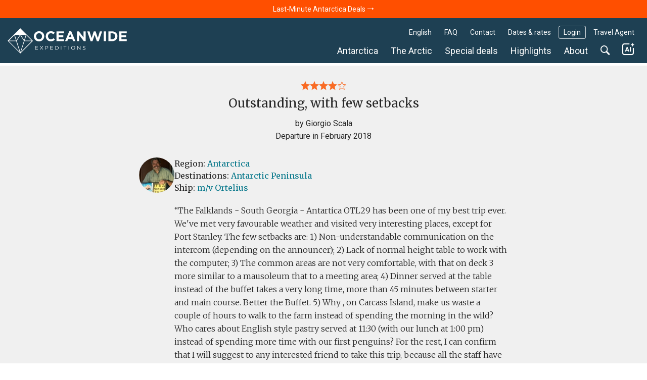

--- FILE ---
content_type: text/html; charset=UTF-8
request_url: https://oceanwide-expeditions.com/review/outstanding-with-few-setbacks
body_size: 29275
content:
<!doctype html>
<html itemscope  lang="en">
    <head>
        <meta charset="utf-8">
        <meta name="viewport" content="width=device-width, initial-scale=1">

                <!-- Chrome, Firefox OS and Opera -->
        <meta name="theme-color" content="#054e5d">
        <!-- Windows Phone -->
        <meta name="msapplication-navbutton-color" content="#054e5d">
        <!-- iOS Safari -->
        <meta name="apple-mobile-web-app-status-bar-style" content="#054e5d">

        <meta name="robots" content="NOODP">
        <link rel="shortcut icon" href="/assets/favicons/favicon.ico" />
<link rel="apple-touch-icon" href="/assets/favicons/apple-touch-icon.png">
<link rel="icon" type="image/png" sizes="192x192" href="/assets/favicons/android-chrome-192x192.png">
<link rel="icon" type="image/png" sizes="32x32" href="/assets/favicons/favicon-32x32.png">
<link rel="icon" type="image/png" sizes="16x16" href="/assets/favicons/favicon-16x16.png">
<link rel="manifest" href="/assets/favicons/manifest.json">
<link rel="mask-icon" href="/assets/favicons/safari-pinned-tab.svg" color="#007986">
<meta name="msapplication-TileColor" content="#007986">
<meta name="msapplication-TileImage" content="/assets/favicons/mstile-150x150.png">                        <!-- Google Tag Manager --> <script type="3efc19422d085c0a09f33696-text/javascript">!function(){"use strict";function l(e){for(var t=e,r=0,n=document.cookie.split(";");r<n.length;r++){var o=n[r].split("=");if(o[0].trim()===t)return o[1]}}function s(e){return localStorage.getItem(e)}function u(e){return window[e]}function A(e,t){e=document.querySelector(e);return t?null==e?void 0:e.getAttribute(t):null==e?void 0:e.textContent}var e=window,t=document,r="script",n="dataLayer",o="https://traveler.oceanwide-expeditions.com",a="https://load.traveler.oceanwide-expeditions.com",i="ehcghgcbo",c="2i1=aWQ9R1RNLUtaNDZaNg%3D%3D&page=2",g="stapeUserId",v="",E="",d=!1;try{var d=!!g&&(m=navigator.userAgent,!!(m=new RegExp("Version/([0-9._]+)(.*Mobile)?.*Safari.*").exec(m)))&&16.4<=parseFloat(m[1]),f="stapeUserId"===g,I=d&&!f?function(e,t,r){void 0===t&&(t="");var n={cookie:l,localStorage:s,jsVariable:u,cssSelector:A},t=Array.isArray(t)?t:[t];if(e&&n[e])for(var o=n[e],a=0,i=t;a<i.length;a++){var c=i[a],c=r?o(c,r):o(c);if(c)return c}else console.warn("invalid uid source",e)}(g,v,E):void 0;d=d&&(!!I||f)}catch(e){console.error(e)}var m=e,g=(m[n]=m[n]||[],m[n].push({"gtm.start":(new Date).getTime(),event:"gtm.js"}),t.getElementsByTagName(r)[0]),v=I?"&bi="+encodeURIComponent(I):"",E=t.createElement(r),f=(d&&(i=8<i.length?i.replace(/([a-z]{8}$)/,"kp$1"):"kp"+i),!d&&a?a:o);E.async=!0,E.src=f+"/"+i+".js?"+c+v,null!=(e=g.parentNode)&&e.insertBefore(E,g)}();</script> <!-- End Google Tag Manager -->
        
                    <title>Antarctica cruise review: Outstanding, with few setbacks</title>
            <meta name="description" content="The Falklands - South Georgia - Antartica OTL29 has been one of my best trip ever. We&amp;#39;ve met very favourable weather and visited very interesting places, except for Port Stanley. The few setbacks are: 1) Non-understandable communication on the intercom (depending on the announcer); 2) Lack of normal height table to work with the computer; 3) The common areas are not very comfortable, with that on deck 3 more similar to a mausoleum that to a meeting area; 4) Dinner served at the table instead of the buffet takes a very long time, more than 45 minutes between starter and main course. Better the Buffet. 5) Why , on Carcass Island, make us waste a couple of hours to walk to the farm instead of spending the morning in the wild? Who cares about English style pastry served at 11:30 (with our lunch at 1:00 pm) instead of spending more time with our first penguins? For the rest, I can confirm that I will suggest to any interested friend to take this trip, because all the staff have been very professional and friendly, service and food were good, The itinerary well planned, although a faster ship may allow one day more in Antarctica.">
        
                    <meta property="og:image" content="https://storage.googleapis.com/oceanwide_web/media-dynamic/cache/widen_1600/uploads/media/default/0001/30/65f03aeadf22f758feba0a0eba292fd5f8b0f0b9.jpeg" />
        
                            <link rel="alternate" href="https://oceanwide-expeditions.com/review/outstanding-with-few-setbacks" hreflang="en" />
                    <link rel="alternate" href="https://oceanwide-expeditions.com/de/bewertung/outstanding-with-few-setbacks" hreflang="de" />
                    <link rel="alternate" href="https://oceanwide-expeditions.com/nl/review/outstanding-with-few-setbacks" hreflang="nl" />
                    <link rel="alternate" href="https://oceanwide-expeditions.com/es/resena/outstanding-with-few-setbacks" hreflang="es" />
                    <link rel="alternate" href="https://oceanwide-expeditions.com/fr/critique/outstanding-with-few-setbacks" hreflang="fr" />
                            <link rel="alternate" href="https://oceanwide-expeditions.com/review/outstanding-with-few-setbacks" hreflang="x-default">
        
                    <link rel="canonical" href="https://oceanwide-expeditions.com/review/outstanding-with-few-setbacks">
        
            <style>
                @font-face{font-display:block;font-family:icon-ow;font-style:normal;font-weight:400;src:url(/build/fonts/icon-ow.a0b9bd0a.ttf) format("truetype"),url(/build/fonts/icon-ow.1a1340b3.woff) format("woff"),url(/build/images/icon-ow.d618ebae.svg#icon-ow) format("svg")}.icon-ow-check:before{content:"\e900"}.icon-ow-arrow-right:before{content:"\e901"}.icon-ow-arrow-left:before{content:"\e902"}.icon-ow-arrow-down:before{content:"\e903"}.icon-ow-arrow-up:before{content:"\e904"}.icon-ow-search:before{content:"\e905"}.icon-ow-hamburger:before{content:"\e906"}.icon-ow-cross:before{content:"\e907"}.icon-ow-star-full:before{content:"\e908"}.icon-ow-star:before{content:"\e909"}.icon-ow-star-half:before{content:"\e90a"}.icon-ow-circle-plus:before{content:"\e90b"}.icon-ow-circle-minus:before{content:"\e90c"}.icon-ow-avatar:before{content:"\e90d"}.icon-ow-plus:before{content:"\e90e"}.icon-ow-minus:before{content:"\e90f"}.icon-ow-phone:before{content:"\e910"}.icon-ow-passenger:before{content:"\e911"}.icon-ow-passenger-empty:before{content:"\e912"}.icon-ow-circle-check:before{content:"\e913"}.icon-ow-circle-info:before{content:"\e914"}.icon-ow-questions:before{content:"\e915"}.icon-ow-full-screen:before{content:"\e916"}.icon-ow-heart:before{content:"\e917"}.icon-ow-broken-heart:before{content:"\e918"}.icon-ow-link:before{content:"\e91a"}.icon-ow-sync:before{content:"\e91b"}.icon-ow-bin:before{content:"\e91c"}.icon-ow-edit:before{content:"\e919"}.icon-ow-comment:before{content:"\e91d"}.icon-ow-info:before{content:"\e91e"}.icon-ow-slide:before{content:"\e91f"}.icon-ow-divider:before{content:"\e920"}.icon-ow-lock:before{content:"\e921"}.icon-ow-unlock:before{content:"\e922"}.icon-ow-arrow-right-1:before{content:"\e923"}.icon-ow-ai:before{content:"\e924"}/*! CSS Used from: http://127.0.0.1:8080/build/main_style.css */.icon-ow{font-family:icon-ow!important;speak:never;font-style:normal;font-variant:normal;line-height:1;text-transform:none;-webkit-font-smoothing:antialiased;-moz-osx-font-smoothing:grayscale}.icon-ow-arrow-down:before{content:""}.icon-ow-search:before{content:""}.icon-ow-hamburger:before{content:""}.icon-ow-cross:before{content:""}.icon-ow-star-full:before{content:""}.icon-ow-avatar:before{content:""}.icon-ow-arrow-right-1:before{content:""}.icon-ow{color:inherit;display:inline-block;font-size:71.4285714286%;font-weight:400}.icon-ow.icon-ow-left{margin-right:6px}.icon-ow.icon-ow-right{margin-left:6px}:root{--blue:#007bff;--indigo:#6610f2;--purple:#6f42c1;--pink:#e83e8c;--red:#d0021b;--orange:#ff8200;--yellow:#ffb900;--green:#28a745;--teal:#20c997;--cyan:#17a2b8;--white:#fff;--gray:#6c757d;--gray-dark:#343a40;--primary:#007bff;--secondary:#6c757d;--success:#28a745;--info:#17a2b8;--warning:#ffb900;--danger:#d0021b;--light:#fafafa;--dark:#04272d;--breakpoint-xs:0;--breakpoint-sm:576px;--breakpoint-md:768px;--breakpoint-lg:992px;--breakpoint-xl:1200px;--breakpoint-2xl:1400px;--breakpoint-3xl:1600px;--font-family-sans-serif:Roboto,Helvetica,Arial,sans-serif;--font-family-monospace:Roboto,Helvetica,Arial,sans-serif}*,:after,:before{box-sizing:border-box}html{font-family:sans-serif;line-height:1.15;-webkit-text-size-adjust:100%;-webkit-tap-highlight-color:rgba(0,0,0,0)}footer,main,nav,section{display:block}body{background-color:#fff;color:#262626;font-family:Roboto,Helvetica,Arial,sans-serif;font-size:1rem;font-weight:400;line-height:1.6;margin:0;text-align:left}[tabindex="-1"]:focus:not(:focus-visible){outline:0!important}h1,h2,h3,h4,h5{margin-top:0}ol,p,ul{margin-bottom:1rem;margin-top:0}ul ul{margin-bottom:0}b,strong{font-weight:bolder}a{background-color:transparent;color:#08788b}a,a:hover{text-decoration:none}a:hover{color:#ff4f00}img{border-style:none}img,svg{vertical-align:middle}svg{overflow:hidden}button{border-radius:0}button:focus:not(:focus-visible){outline:0}button,input,select{font-family:inherit;font-size:inherit;line-height:inherit;margin:0}button,input{overflow:visible}button,select{text-transform:none}select{word-wrap:normal}[type=button],[type=submit],button{-webkit-appearance:button}[type=button]:not(:disabled),[type=submit]:not(:disabled),button:not(:disabled){cursor:pointer}template{display:none}h1,h2,h3,h4,h5{font-weight:500;line-height:1.45;margin-bottom:.5rem}h1{font-size:2.5rem}h2{font-size:2rem}h3{font-size:1.75rem}h4{font-size:1.5rem}h5{font-size:1.25rem}.list-unstyled{list-style:none;padding-left:0}.container,.container-fluid{margin-left:auto;margin-right:auto;padding-left:15px;padding-right:15px;width:100%}@media(min-width:576px){.container{max-width:540px}}@media(min-width:768px){.container{max-width:720px}}@media(min-width:992px){.container{max-width:960px}}@media(min-width:1200px){.container{max-width:1140px}}@media(min-width:1400px){.container{max-width:1340px}}@media(min-width:1600px){.container{max-width:1540px}}.row{display:flex;flex-wrap:wrap;margin-left:-15px;margin-right:-15px}.no-gutters{margin-left:0;margin-right:0}.no-gutters>[class*=col-]{padding-left:0;padding-right:0}.col,.col-12,.col-md-12,.col-md-3,.col-md-4,.col-md-6,.col-sm-6,.col-xl-3,.col-xl-4,.col-xl-8{padding-left:15px;padding-right:15px;position:relative;width:100%}.col{flex-basis:0;flex-grow:1}.col,.col-12{max-width:100%}.col-12{flex:0 0 100%}@media(min-width:576px){.col-sm-6{flex:0 0 50%;max-width:50%}}@media(min-width:768px){.col-md-3{flex:0 0 25%;max-width:25%}.col-md-4{flex:0 0 33.33333333%;max-width:33.33333333%}.col-md-6{flex:0 0 50%;max-width:50%}.col-md-12{flex:0 0 100%;max-width:100%}}@media(min-width:1200px){.col-xl-3{flex:0 0 25%;max-width:25%}.col-xl-4{flex:0 0 33.33333333%;max-width:33.33333333%}.col-xl-8{flex:0 0 66.66666667%;max-width:66.66666667%}}.form-control{background-clip:padding-box;background-color:#fdf8ec;border:1px solid #e4e4e4;border-radius:.286rem;color:#000;display:block;font-size:1rem;font-weight:400;height:auto;line-height:1.6;padding:.2869rem .714rem;transition:border-color .15s ease-in-out,box-shadow .15s ease-in-out;width:100%}@media(prefers-reduced-motion:reduce){.form-control{transition:none}}.form-control:focus{background-color:#fdf8ec;border-color:none;box-shadow:none;color:#000;outline:0}.form-control::placeholder{color:#9b9b9b;opacity:1}.form-control:disabled{background-color:#fafafa;opacity:1}.form-group{margin-bottom:1rem}.btn{background-color:transparent;border:1px solid transparent;border-radius:.286rem;color:#262626;display:inline-block;font-size:1rem;font-weight:400;line-height:1.6;padding:.2869rem .714rem;text-align:center;transition:none;user-select:none;vertical-align:middle}.btn:hover{color:#262626;text-decoration:none}.btn:focus{box-shadow:none;outline:0}.btn:disabled{opacity:1}.btn:not(:disabled):not(.disabled){cursor:pointer}.btn-primary{background-color:#007bff;border-color:#007bff;color:#fff}.btn-primary:focus,.btn-primary:hover{background-color:#0069d9;border-color:#0062cc;color:#fff}.btn-primary:focus{box-shadow:0 0 0 0 rgba(38,143,255,.5)}.btn-primary:disabled{background-color:#007bff;border-color:#007bff;color:#fff}.btn-primary:not(:disabled):not(.disabled):active{background-color:#0062cc;border-color:#005cbf;color:#fff}.btn-primary:not(:disabled):not(.disabled):active:focus{box-shadow:0 0 0 0 rgba(38,143,255,.5)}.fade{transition:opacity .15s linear}@media(prefers-reduced-motion:reduce){.fade{transition:none}}.fade:not(.show){opacity:0}.collapse:not(.show){display:none}.dropdown{position:relative}.dropdown-menu{background-clip:padding-box;background-color:#fff;border:0 solid rgba(0,0,0,.15);border-radius:.286rem;color:#262626;display:none;float:left;font-size:1rem;left:0;list-style:none;margin:.125rem 0 0;min-width:10rem;padding:.5rem 0;position:absolute;text-align:left;top:100%;z-index:1000}.dropdown-item{background-color:transparent;border:0;clear:both;color:#212529;display:block;font-weight:400;padding:.25rem 1.5rem;text-align:inherit;white-space:nowrap;width:100%}.dropdown-item:focus,.dropdown-item:hover{background-color:#f8f9fa;color:#16181b;text-decoration:none}.dropdown-item:active{background-color:#007bff;color:#fff;text-decoration:none}.dropdown-item:disabled{background-color:transparent;color:#6c757d;pointer-events:none}.nav-link{display:block;padding:.5rem 1rem}.nav-link:focus,.nav-link:hover{text-decoration:none}.navbar{padding:.5rem 1rem;position:relative}.navbar,.navbar .container{align-items:center;display:flex;flex-wrap:wrap;justify-content:space-between}.navbar-nav{display:flex;flex-direction:column;list-style:none;margin-bottom:0;padding-left:0}.navbar-nav .nav-link{padding-left:0;padding-right:0}.navbar-nav .dropdown-menu{float:none;position:static}.navbar-expand{flex-flow:row nowrap;justify-content:flex-start}.navbar-expand .navbar-nav{flex-direction:row}.navbar-expand .navbar-nav .dropdown-menu{position:absolute}.navbar-expand .navbar-nav .nav-link{padding-left:.5rem;padding-right:.5rem}.close{color:#000;float:right;font-size:1.5rem;font-weight:700;line-height:1;opacity:.5;text-shadow:0 1px 0 #fff}.close:hover{color:#000;text-decoration:none}.close:not(:disabled):not(.disabled):focus,.close:not(:disabled):not(.disabled):hover{opacity:.75}button.close{background-color:transparent;border:0;padding:0}.modal{display:none;height:100%;left:0;outline:0;overflow:hidden;position:fixed;top:0;width:100%;z-index:1050}.modal-dialog{margin:.5rem;pointer-events:none;position:relative;width:auto}.modal.fade .modal-dialog{transform:translateY(-50px);transition:transform .3s ease-out}@media(prefers-reduced-motion:reduce){.modal.fade .modal-dialog{transition:none}}.modal-dialog-centered{align-items:center;display:flex;min-height:calc(100% - 1rem)}.modal-dialog-centered:before{content:"";display:block;height:calc(100vh - 1rem);height:min-content}.modal-content{background-clip:padding-box;background-color:#fafafa;border:1px solid rgba(0,0,0,.2);border-radius:.286rem;display:flex;flex-direction:column;outline:0;pointer-events:auto;position:relative;width:100%}.modal-header{align-items:flex-start;border-bottom:1px solid #e4e4e4;border-top-left-radius:calc(.286rem - 1px);border-top-right-radius:calc(.286rem - 1px);display:flex;justify-content:space-between;padding:1rem}.modal-header .close{margin:-1rem -1rem -1rem auto;padding:1rem}.modal-title{line-height:1.6;margin-bottom:0}.modal-body{flex:1 1 auto;padding:0;position:relative}@media(min-width:576px){.modal-dialog{margin:1.75rem auto;max-width:500px}.modal-dialog-centered{min-height:calc(100% - 3.5rem)}.modal-dialog-centered:before{height:calc(100vh - 3.5rem);height:min-content}}@media(min-width:992px){.modal-lg{max-width:800px}}.carousel,.carousel-inner{position:relative}.carousel-inner{overflow:hidden;width:100%}.carousel-inner:after{clear:both;content:"";display:block}.carousel-item{backface-visibility:hidden;display:none;float:left;margin-right:-100%;position:relative;transition:transform .6s ease-in-out;width:100%}@media(prefers-reduced-motion:reduce){.carousel-item{transition:none}}.carousel-item.active{display:block}.carousel-fade .carousel-item{opacity:0;transform:none;transition-property:opacity}.carousel-fade .carousel-item.active{opacity:1;z-index:1}.carousel-control-next,.carousel-control-prev{align-items:center;background:none;border:0;bottom:0;color:#fff;display:flex;justify-content:center;opacity:1;padding:0;position:absolute;text-align:center;top:0;transition:opacity .15s ease;width:15%;z-index:1}@media(prefers-reduced-motion:reduce){.carousel-control-next,.carousel-control-prev{transition:none}}.carousel-control-next:focus,.carousel-control-next:hover,.carousel-control-prev:focus,.carousel-control-prev:hover{color:#fff;opacity:1;outline:0;text-decoration:none}.carousel-control-prev{left:0}.carousel-control-next{right:0}.carousel-control-next-icon,.carousel-control-prev-icon{background:50%/100% 100% no-repeat;display:inline-block;height:20px;width:20px}.carousel-control-prev-icon{background-image:url("data:image/svg+xml;charset=utf-8,%3Csvg xmlns='http://www.w3.org/2000/svg' width='8' height='8' fill='%23fff' viewBox='0 0 8 8'%3E%3Cpath d='m5.25 0-4 4 4 4 1.5-1.5L4.25 4l2.5-2.5z'/%3E%3C/svg%3E")}.carousel-control-next-icon{background-image:url("data:image/svg+xml;charset=utf-8,%3Csvg xmlns='http://www.w3.org/2000/svg' width='8' height='8' fill='%23fff' viewBox='0 0 8 8'%3E%3Cpath d='m2.75 0-1.5 1.5L3.75 4l-2.5 2.5L2.75 8l4-4z'/%3E%3C/svg%3E")}.carousel-indicators{bottom:0;display:flex;justify-content:center;left:0;list-style:none;margin-left:15%;margin-right:15%;padding-left:0;position:absolute;right:0;z-index:15}.carousel-indicators li{background-clip:padding-box;background-color:#fff;border-bottom:10px solid transparent;border-top:10px solid transparent;box-sizing:content-box;cursor:pointer;flex:0 1 auto;height:3px;margin-left:3px;margin-right:3px;opacity:.5;text-indent:-999px;transition:opacity .6s ease;width:30px}@media(prefers-reduced-motion:reduce){.carousel-indicators li{transition:none}}.carousel-indicators .active{opacity:1}.align-middle{vertical-align:middle!important}.rounded-lg{border-radius:.286rem!important}.clearfix:after{clear:both;content:"";display:block}.d-none{display:none!important}.d-inline-block{display:inline-block!important}.d-block{display:block!important}.d-flex{display:flex!important}@media(min-width:768px){.d-md-block{display:block!important}}@media(min-width:992px){.d-lg-none{display:none!important}}.flex-wrap{flex-wrap:wrap!important}.justify-content-between{justify-content:space-between!important}.align-items-start{align-items:flex-start!important}.align-items-center{align-items:center!important}@media(min-width:576px){.justify-content-sm-start{justify-content:flex-start!important}}.overflow-hidden{overflow:hidden!important}.position-relative{position:relative!important}.sr-only{height:1px;margin:-1px;overflow:hidden;padding:0;position:absolute;width:1px;clip:rect(0,0,0,0);border:0;white-space:nowrap}.w-100{width:100%!important}.h-100{height:100%!important}.m-0{margin:0!important}.mt-0{margin-top:0!important}.mb-1{margin-bottom:.3571428571rem!important}.mt-2{margin-top:.7142857143rem!important}.mt-3{margin-top:1.0714285714rem!important}.mr-3{margin-right:1.0714285714rem!important}.mt-4{margin-top:1.4285714286rem!important}.mb-4{margin-bottom:1.4285714286rem!important}.mb-5{margin-bottom:1.7857142857rem!important}.mt-6{margin-top:2.1428571429rem!important}.mb-6{margin-bottom:2.1428571429rem!important}.p-0{padding:0!important}.pb-0{padding-bottom:0!important}.pr-3{padding-right:1.0714285714rem!important}.pl-3{padding-left:1.0714285714rem!important}.p-4{padding:1.4285714286rem!important}.py-4{padding-top:1.4285714286rem!important}.px-4{padding-right:1.4285714286rem!important}.py-4{padding-bottom:1.4285714286rem!important}.px-4{padding-left:1.4285714286rem!important}.ml-auto{margin-left:auto!important}@media(min-width:768px){.mb-md-0{margin-bottom:0!important}.mb-md-8{margin-bottom:2.8571428571rem!important}}@media(min-width:1200px){.mb-xl-0{margin-bottom:0!important}}.text-nowrap{white-space:nowrap!important}.text-truncate{overflow:hidden;text-overflow:ellipsis;white-space:nowrap}.font-weight-light{font-weight:300!important}.font-weight-normal{font-weight:400!important}.font-weight-bold{font-weight:700!important}@media print{*,:after,:before{box-shadow:none!important;text-shadow:none!important}a:not(.btn){text-decoration:underline}img{page-break-inside:avoid}h2,h3,p{orphans:3;widows:3}h2,h3{page-break-after:avoid}.container,body{min-width:992px!important}.navbar{display:none}}a,b,body,div,em,footer,form,h1,h2,h3,h4,h5,html,i,img,li,nav,ol,p,section,span,strong,ul{font-size:inherit}body{min-width:320px}html{font-family:Roboto,Helvetica,Arial,sans-serif;font-size:14px;height:100%}a{outline:0}a:active{color:#000}li{list-style:none}.font-weight-medium{font-weight:500!important}button:focus{outline:0}.feed-item .img,.w_full,footer.main-footer{float:left;position:relative;width:100%;z-index:1}.navbar-wrapper .mobile-trigger .item,.navbar-wrapper .navbar-main .nav-item .nav-link{border:none;box-shadow:none;text-decoration:none;text-shadow:none}.justify-content{align-items:center;display:flex;flex-direction:row;justify-content:space-between}.block-text .content a:not(.btn){color:#08788b}.block-text .content a:hover:not(.btn){background:none;color:#ff4f00}.sea{color:#5bc4cf}.sea:hover{color:#ff4f00}.color-white{color:#fff}.cursor-pointer{cursor:pointer}.btn-size{border:1px solid transparent;border-radius:.286rem;font-size:1rem;line-height:1.6;padding:.2869rem .714rem}.gap-1{gap:.3571428571rem}.gap-2{gap:.7142857143rem}.gap-4{gap:1.4285714286rem}.gap-6-0{gap:2.1428571429rem 0}.bg-color-11{background-color:#fed46f}.bg-color-13{background-color:#e1f1f6}.bg-color-contrast-11{background-color:#1e4053}.font-color-17{color:#262626}.font-color-19{color:#777}.link-style-1{color:#08788b}.link-style-1:hover{color:#ff4f00}.link-style-3{color:#fff}.link-style-3:hover{color:#ff4f00}.link-style-4{color:#000}.link-style-4:hover{color:#ff4f00}.link-style-6{color:#004357}.link-style-6:hover{color:#ff4f00}.link-style-7{color:#262626}.link-style-7:hover{color:#ff4f00}.font-size-n3{font-size:.7857142857rem}.font-size-n2{font-size:.8571428571rem}.font-size-n1{font-size:.9285714286rem}.font-size-0{font-size:1rem}.font-size-3{font-size:1.2142857143rem}.font-size-4{font-size:1.2857142857rem}.font-size-5{font-size:1.3571428571rem}.line-height-1{line-height:1}.main{background:#f0f0f0;padding-bottom:50px}.main:after{clear:both;content:"";display:block}.btn-primary{background-color:#ffb900;border-color:#b98700;border-radius:.286rem;color:#212529;color:#262626}.btn-primary:focus,.btn-primary:hover{background-color:#ff8e00;border-color:#b96700;color:#212529}.btn-primary:focus{box-shadow:0 0 0 0 rgba(162,120,6,.5)}.btn-primary:disabled{background-color:#ffb900;border-color:#b98700;color:#212529}.btn-primary:not(:disabled):not(.disabled):active{background-color:#ff8e00;border-color:#b96700;color:#212529}.btn-primary:not(:disabled):not(.disabled):active:focus{box-shadow:0 0 0 0 rgba(162,120,6,.5)}.btn-destination{background-color:#e1f1f6;border-color:transparent;border-radius:.286rem;color:#212529;color:#262626}.btn-destination:focus,.btn-destination:hover{background-color:#08788b;border-color:transparent;color:#fff}.btn-destination:focus{box-shadow:0 0 0 0 rgba(33,37,41,.5)}.btn-destination:disabled{background-color:#e1f1f6;border-color:transparent;color:#212529}.btn-destination:not(:disabled):not(.disabled):active{background-color:#08788b;border-color:transparent;color:#fff}.btn-destination:not(:disabled):not(.disabled):active:focus{box-shadow:0 0 0 0 rgba(33,37,41,.5)}.btn-from-price{background-color:#fff;border-color:transparent;border-radius:.286rem;color:#212529;color:#262626}.btn-from-price:focus,.btn-from-price:hover{background-color:#08788b;border-color:#066170;color:#fff}.btn-from-price:focus{box-shadow:0 0 0 0 rgba(33,37,41,.5)}.btn-from-price:disabled{background-color:#fff;border-color:transparent;color:#212529}.btn-from-price:not(:disabled):not(.disabled):active{background-color:#066170;border-color:#066170;color:#fff}.btn-from-price:not(:disabled):not(.disabled):active:focus{box-shadow:0 0 0 0 rgba(33,37,41,.5)}.form-control:hover{border-color:#cdcdcd}.navbar-wrapper{padding:0;z-index:11}@media(max-width:991.98px){.navbar-wrapper.sticky-header{position:absolute;width:100%}.navbar-wrapper.sticky-header-small .navbar-logo img.big-oe-logo{display:block;height:40px;width:189px}}.navbar-wrapper .nav-top{font-size:14px;padding:0;z-index:2}@media(max-width:991.98px){.navbar-wrapper .nav-top{display:none}}.navbar-wrapper .nav-top .top-right-menu>li{margin:15px 5px 0 0}.navbar-wrapper .nav-top .top-right-menu>li:last-child{margin-right:0}.navbar-wrapper .nav-top .top-right-menu>li>a{border-radius:.286rem;color:#fff;line-height:26px;padding:0 10px}.navbar-wrapper .nav-top .top-right-menu>li>a:active,.navbar-wrapper .nav-top .top-right-menu>li>a:hover{background:#fff;color:#004357}.navbar-wrapper .nav-top .top-right-menu .decor-border{border-radius:.286rem;box-shadow:inset 0 0 0 1px hsla(0,0%,100%,.8)}.navbar-wrapper .nav-top .top-right-menu .dropdown .dropdown-menu{background:#fff;border:1px solid #efefef;border-radius:.286rem;box-shadow:none;font-size:inherit;font-weight:300;margin:0;min-width:auto;padding:5px 10px;text-decoration:none;top:calc(100% + 5px)}.navbar-wrapper .nav-top .top-right-menu .dropdown .dropdown-menu .dropdown-item-wrapper{margin-bottom:3px}.navbar-wrapper .nav-top .top-right-menu .dropdown .dropdown-menu .dropdown-item-wrapper:last-child{margin-bottom:0}.navbar-wrapper .nav-top .top-right-menu .dropdown .dropdown-menu .dropdown-item-wrapper .dropdown-item{background:#fff;display:inline-block;line-height:22px;margin-bottom:3px;padding:0;width:auto}.navbar-wrapper .nav-top .top-right-menu .dropdown .dropdown-menu .dropdown-item-wrapper .dropdown-item:last-child{margin-bottom:0}.navbar-wrapper .nav-top .top-right-menu .dropdown .dropdown-menu:after{border-bottom:5px solid #f0f0f0;border-left:5px solid transparent;border-right:5px solid transparent;content:"";height:0;left:10%;position:absolute;top:-5px;width:0}.navbar-wrapper .nav-top .top-right-menu .dropdown .dropdown-menu.direction-right{left:auto;right:0}.navbar-wrapper .nav-top .top-right-menu .dropdown .dropdown-menu.direction-right:after{left:auto;right:10%}.navbar-wrapper .navbar-main{padding-left:0;padding-right:0}@media(max-width:991.98px){.navbar-wrapper .navbar-main{display:none}}.navbar-wrapper .navbar-main .nav-item{margin-right:5px}.navbar-wrapper .navbar-main .nav-item:last-child{margin-right:0}.navbar-wrapper .navbar-main .nav-item .nav-link{background:none;border-radius:.286rem;color:#fff;font-size:18px;font-weight:400;line-height:24px;padding:5px 10px}.navbar-wrapper .navbar-main .nav-item .nav-link:active,.navbar-wrapper .navbar-main .nav-item .nav-link:hover{background:#fff;color:#004357}.navbar-wrapper .navbar-main .nav-item .dropdown-menu{padding:0}.navbar-wrapper .navbar-main .nav-item .dropdown-menu ul{margin:0;padding:0}.navbar-wrapper .navbar-main .nav-item .dropdown-menu ul li{margin-bottom:3px}.navbar-wrapper .navbar-main .nav-item .dropdown-menu ul li:last-child{margin-bottom:0}.navbar-wrapper .navbar-main .nav-item .dropdown-menu ul li a{display:inline-block}.navbar-wrapper .navbar-main .nav-item.search-container{position:static}.navbar-wrapper .navbar-main .nav-item.search-container .nav-link:hover{background:#fff}.navbar-wrapper .navbar-main .nav-item.mega-nav{position:static}.navbar-wrapper .navbar-main .nav-item.mega-nav .dropdown-menu{background:none;left:auto;margin:0;padding:0;position:absolute;right:0;top:100%}.navbar-wrapper .navbar-main .nav-item.mega-nav .dropdown-menu[aria-labelledby=highlights-nav]{width:65%}@media (max-width:1339px){.navbar-wrapper .navbar-main .nav-item.mega-nav .dropdown-menu[aria-labelledby=highlights-nav]{width:70%}}.navbar-wrapper .navbar-main .nav-item.mega-nav .dropdown-menu .container{background:#fff;display:block}.navbar-wrapper .navbar-main .nav-item.mega-nav .block-menu .col-md-4{padding-bottom:20px;padding-top:20px}.navbar-wrapper .navbar-main .nav-item.mega-nav .block-menu .col-md-4 h4{color:#08788b;font-size:18px;margin:0 0 10px}.navbar-wrapper .navbar-main .nav-item.mega-compact-nav{position:static}.navbar-wrapper .navbar-main .nav-item.mega-compact-nav .dropdown-menu{left:auto;margin:0;padding:0;position:absolute;right:0;top:100%;z-index:2}.navbar-wrapper .navbar-main .nav-item.mega-compact-nav .dropdown-menu .container{background:#fff}.navbar-wrapper .navbar-main .nav-item.mega-compact-nav.single-nav{position:relative}.navbar-wrapper .navbar-main .nav-item.mega-compact-nav.single-nav .dropdown-menu{left:0;right:auto;top:39px}.navbar-wrapper .navbar-main .nav-item.mega-compact-nav.single-nav .dropdown-menu .container{padding:0}.navbar-wrapper .navbar-main .nav-item.mega-compact-nav .container{display:block;padding:0}.navbar-wrapper .navbar-main .nav-item.mega-compact-nav .container .wrapper{display:flex}.navbar-wrapper .navbar-main .nav-item.mega-compact-nav .container .wrapper .block-menu{background:#fff;display:flex;flex-direction:column;min-width:250px}.navbar-wrapper .navbar-main .nav-item.mega-compact-nav .container .wrapper .block-menu h4{margin:0 0 10px}.navbar-wrapper .single-nav:not(.mega-compact-nav){border-radius:.286rem;position:static}.navbar-wrapper .single-nav:not(.mega-compact-nav) .dropdown-menu{background:#fff;border-radius:.286rem;left:auto;margin:0;min-width:155px;right:0;top:100%}.navbar-wrapper .mobile-trigger{margin:15px 0}.navbar-wrapper .mobile-trigger .item{background:transparent;border-radius:4px;color:#fff;display:flex;font-size:18px;height:40px;line-height:28px;padding:0 15px}.navbar-wrapper .mobile-trigger .item:active,.navbar-wrapper .mobile-trigger .item:focus,.navbar-wrapper .mobile-trigger .item:hover{background:#fff;color:#004357;outline:none}.navbar-wrapper .bg{background:#1e4053;filter:alpha(opacity=100);height:100%;left:0;-moz-opacity:1;-khtml-opacity:1;opacity:1;position:absolute;top:0;width:100%;z-index:0}.navbar-fixed-top{left:0;position:fixed;right:0;top:0}@media(max-width:991.98px){body.fullimg.fullimg .navbar-wrapper .bg{background:linear-gradient(0deg,rgba(0,38,50,0),#002632);height:80px}}.full-width-container{background:#000;display:flex;flex-direction:column;height:100dvh;justify-content:space-between;min-height:400px;overflow:hidden;position:relative}@media(max-width:991.98px){.full-width-container{transition:height .15s linear}}.full-width-container .bg-img{height:100%;left:0;overflow:hidden;position:absolute;top:0;width:100%;z-index:0}.full-width-container .content-wrapper{height:100%;position:relative;z-index:1}.full-width-container .content-wrapper.flexbox-wrapper{align-items:flex-end;display:flex;justify-content:center}.full-width-container .content-wrapper.flexbox-wrapper .block-content{color:#fff;max-width:100%;width:100%}.full-width-container .content-wrapper.flexbox-wrapper .block-content.gradient-bottom{background:linear-gradient(180deg,rgba(0,16,21,0) 0,#001015);padding-top:200px}.full-width-container .content-wrapper.flexbox-wrapper .block-content .title{color:#ff4f00;font-family:Merriweather,Roboto,Helvetica,Arial,sans-serif;font-size:24px;font-weight:700;letter-spacing:2px;margin:0 0 5px}.full-width-container .content-wrapper.flexbox-wrapper .block-content .sub-title{color:inherit;font-size:16px;font-variant:all-small-caps;font-weight:300;letter-spacing:3px;margin:0 auto;max-width:780px}body:not(.not-user) .sticky-header-small .nav-top{display:none}body:not(.not-user) .sticky-header-small .navbar-main{padding:25px 0 8px}footer.main-footer{background-color:#054e5d;padding:20% 0 10px}footer.main-footer .bg-img{left:0;position:absolute;top:0;width:100%}footer.main-footer .bg-img img{height:100%;object-fit:cover;width:100%}footer.main-footer h3{color:#b2cdcd;font-family:Roboto,Helvetica,Arial,sans-serif;font-size:18px;margin:0 0 10px}footer.main-footer ul{margin:0;padding:0}footer.main-footer ul.footer-nav-list{display:flex;flex-direction:column;gap:3px}@media(max-width:991.98px){footer.main-footer ul.footer-nav-list{gap:5px}}footer.main-footer ul a{line-height:20px}footer.main-footer .offices{color:#fff}footer.main-footer .offices .time{font-family:Merriweather,Roboto,Helvetica,Arial,sans-serif}footer.main-footer .rating-wrap{display:inline-block;width:100%}footer.main-footer .rating-wrap .rating-inner-wrap{color:#d3d3d3;display:inline-block;padding:10px 0;text-align:center;width:100%}footer.main-footer .rating-wrap .rating-inner-wrap b{color:#ffb900}footer.main-footer .footer-2 .partners{align-items:stretch;display:flex;justify-content:space-between;margin:40px 0;padding:0;width:100%}@media(max-width:1199.98px){footer.main-footer .footer-2 .partners{flex-wrap:wrap}}@media(max-width:991.98px){footer.main-footer .footer-2 .partners{justify-content:center}}footer.main-footer .footer-2 .partners li{align-items:center;display:flex;justify-content:center}@media(max-width:1199.98px){footer.main-footer .footer-2 .partners li{margin-bottom:15px;width:15%}}@media(max-width:991.98px){footer.main-footer .footer-2 .partners li{margin-bottom:30px;width:20%}}@media(max-width:575.98px){footer.main-footer .footer-2 .partners li{margin-bottom:30px;padding:0 15px;width:33.3333%}}footer.main-footer .footer-2 .partners li img{height:auto;max-width:100%;padding:0 10px;width:auto}footer.main-footer .block-copyright{color:#fff;display:flex;font-size:13px;justify-content:center}@media(max-width:575.98px){footer.main-footer .block-copyright{align-items:center;flex-direction:column}footer.main-footer .block-copyright .divider{transform:rotate(90deg)}}footer.main-footer .block-copyright .divider:before{color:#ababab;content:"|";margin:0 10px}:not(.full-width-container) .block-breadcrumbs{background:none;background:#fff;border:none;padding-top:90px;position:relative;z-index:1}@media(max-width:991.98px){:not(.full-width-container) .block-breadcrumbs{padding-top:70px}}:not(.full-width-container) .block-breadcrumbs ul{color:#000;float:left;margin:0 10px 0 0;padding:5px 0;position:relative}:not(.full-width-container) .block-breadcrumbs ul li{float:left;font-size:13px;line-height:20px;position:relative;z-index:1}:not(.full-width-container) .block-breadcrumbs ul li a:not(.filter-item){display:flex}:not(.full-width-container) .block-breadcrumbs ul li a:not(.filter-item):hover span{color:#ff4f00}:not(.full-width-container) .block-breadcrumbs ul li a:not(.filter-item):before,:not(.full-width-container) .block-breadcrumbs ul li span:not(.icon-ow):before{content:"";font-family:icon-ow;font-size:11px;margin:0 5px}:not(.full-width-container) .block-breadcrumbs ul li a:not(.filter-item)>span:before,:not(.full-width-container) .block-breadcrumbs ul li:first-child a:before,:not(.full-width-container) .block-breadcrumbs ul li>span{display:none}.full-width-container .block-breadcrumbs{background:none;border:none;padding-top:90px;position:relative;z-index:1}@media(max-width:991.98px){.full-width-container .block-breadcrumbs{padding-top:70px}}.full-width-container .block-breadcrumbs ul{background:#1e4053;border-radius:.286rem;float:left;margin:0;padding:5px 10px;position:relative}.full-width-container .block-breadcrumbs ul li{float:left;font-size:13px;line-height:20px;position:relative;z-index:1}.full-width-container .block-breadcrumbs ul li a:before,.full-width-container .block-breadcrumbs ul li span,.full-width-container .block-breadcrumbs ul li span:before{color:#fff}.full-width-container .block-breadcrumbs ul li a{display:flex}.full-width-container .block-breadcrumbs ul li a:hover span{color:#ff4f00}.full-width-container .block-breadcrumbs ul li a:not(.filter-item):before,.full-width-container .block-breadcrumbs ul li span:not(.icon-ow):before{content:"";font-family:icon-ow;font-size:9px;margin:0 5px}.full-width-container .block-breadcrumbs ul li a:not(.filter-item)>span:before,.full-width-container .block-breadcrumbs ul li:first-child a:before,.full-width-container .block-breadcrumbs ul li>span{display:none}:has(.navbar-wrapper .popdown-title) .block-breadcrumbs{padding-top:126px}@media(max-width:991.98px){:has(.navbar-wrapper .popdown-title) .block-breadcrumbs{padding-top:104px}}.review-info{font-weight:400}.container-review{color:#fff}.container-review .block-content{margin-top:300px}.object-fit-container img{height:100%;object-fit:cover;width:100%}.mix-blend-white-bg{position:relative}.mix-blend-white-bg:after{background-color:#f0f0f0;content:"";height:100%;left:0;mix-blend-mode:darken;position:absolute;top:0;width:100%}.outline-hover{transition:box-shadow .15s ease-in-out}.outline-hover:hover{box-shadow:0 0 0 1px #cdcdcd}.slideout-menu{bottom:0;overflow-y:auto;padding:30px;position:fixed;right:0;top:0;width:231px;z-index:0;-webkit-overflow-scrolling:touch;background:#fff;opacity:0;visibility:hidden}.slideout-menu ul{margin:0;padding:0}.slideout-menu ul.sub-nav{margin:15px 0;padding:15px 0 0}.slideout-menu ul.sub-nav li.sign-in{margin-top:15px;padding-top:11px}.slideout-menu ul.sub-nav li a{font-size:1.0714285714rem}.slideout-menu .item-wrapper{margin-bottom:11px}.slideout-menu .item-wrapper a{display:inline-block;font-size:1.1428571429rem;line-height:23px;max-width:calc(100% - 20px)}.slideout-menu .mobile-submenu{margin-bottom:10px;margin-left:10px}.slideout-menu .mobile-submenu li a{display:inline-block;font-size:1.0714285714rem;line-height:23px;margin-bottom:3px;position:relative}.slideout-menu .navbar-form{border:none!important;margin:5px 0 0;padding:0;width:100%}.slideout-menu .navbar-form .form-group{width:100%}.slideout-menu .navbar-form .form-group .form-control{margin-bottom:10px;width:100%}.slideout-menu .navbar-form .form-group .search-context{margin-bottom:20px;width:100%}.slideout-menu .navbar-form .btn{width:100%}.slideout-panel{display:flex;flex-direction:column;position:relative;z-index:1}.feed-item .item-wrapper:not(.not-hover-effect):hover .ship{animation:swing 4s ease-in-out infinite;-ms-animation:aswing 4s ease-in-out infinite;-moz-animation:swing 4s ease-in-out infinite;-webkit-animation:swing 4s ease-in-out infinite;-webkit-transform-origin:bottom center;-moz-transform-origin:bottom center;-ms-transform-origin:bottom center;-o-transform-origin:bottom center;transform-origin:bottom center}.feed-item .item-wrapper:not(.not-hover-effect):hover .wave-wrap{animation:animatedBackground 20s linear infinite;-ms-animation:animatedBackground 20s linear infinite;-moz-animation:animatedBackground 20s linear infinite;-webkit-animation:animatedBackground 20s linear infinite}.feed-item .block-options{margin-top:15px;position:relative;width:100%}.feed-item .block-options:after{clear:both;content:"";display:block}.feed-item .block-options ul{display:flex;flex-wrap:wrap;gap:8px;margin:0;padding:0}.feed-item .block-options li svg{border-radius:50%;height:32px;transition:all .3s ease-out;width:32px}@media(prefers-reduced-motion:reduce){.feed-item .block-options li svg{transition:none}}.feed-item .block-options li svg circle,.feed-item .block-options li svg path{transition:all .3s ease-out}@media(prefers-reduced-motion:reduce){.feed-item .block-options li svg circle,.feed-item .block-options li svg path{transition:none}}.feed-item .block-options li svg:hover path{fill:#fff}.feed-item .block-options li svg:hover circle{fill:#08788b}.feed-item .block-options li:not(.lang) svg{border:1px solid #007a87}.feed-item .block-options li .lang{align-items:center;background:#fff;border:1px solid #ff4f00;border-radius:50%;color:#ff4f00;display:flex;font-size:15px;font-weight:500;height:32px;justify-content:center;line-height:1;text-transform:uppercase;transition:all .3s ease-out;width:32px}@media(prefers-reduced-motion:reduce){.feed-item .block-options li .lang{transition:none}}.feed-item .block-options li .lang:hover{background:#ff4f00;color:#fff}.feed-item .block-info{background:#fff}.feed-item .block-info .trip_description{font-family:Merriweather,Roboto,Helvetica,Arial,sans-serif;margin:15px 0 5px}.feed-item .block-info .row-btm{padding-bottom:15px;padding-top:12px;position:relative}.feed-item .block-info .row-btm.sea-bg{background:rgba(218,237,244,.7)}.feed-item .img .wrapper{overflow:hidden}.feed-item .img .img-placeholder{display:block;height:240px}.feed-item .img .img-placeholder img{height:100%;object-fit:cover;width:100%}.feed-item .block-content-xl{height:100%;left:0;position:absolute;top:0;width:100%;z-index:1}.feed-item .block-content-xl .content-wrapper{align-items:center;color:#fff;display:flex;font-size:18px;height:100%;justify-content:center;line-height:24px}.feed-item .block-content-xl .content-wrapper .font-color{color:#000}.feed-item .plancius .row-description{padding-bottom:45px}.feed-item .ortelius .row-description{padding-bottom:50px}.feed-item .rembrandt .row-description{padding-bottom:65px}.feed-item .ship-holder{height:0;position:relative;width:100%}.feed-item .ship-holder .ship-wrap{bottom:12px;left:0;margin:0 15px;position:absolute;right:0}.feed-item .ship-holder .ship-wrap .ship{margin-right:10px;min-width:65px}.feed-item .ship-holder .ship-wrap .ship-name{font-size:13px;font-weight:700;margin-bottom:0}.feed-item .item{align-items:center;display:flex;justify-content:space-between;padding:0 15px}.feed-item .wave-wrap{background:url(/build/images/wave-bg.e254d100.svg) repeat-x 0 0;height:7px;opacity:.8;position:absolute;top:-7px;width:100%;z-index:1}.feed-item .row-description{padding-bottom:10px}@media (-ms-high-contrast:none),screen and (-ms-high-contrast:active){.feed-item .row-description{width:calc(100% + 30px)}}.feed-item .row-description .wrapper{padding:15px 15px 0}.block-text{margin:0 auto;max-width:730px;padding:30px 0 0}.block-text:after{clear:both;content:"";display:block}.block-text .content p{line-height:24px;margin:0;padding:0}.block-text .content-review .review-text{font-weight:300;line-height:26px}.block-text .content-review .review-text:before{content:"“"}.block-text .content-review .review-text:after{content:"”"}.block-text .content-review .review-text p{margin:10px 0}.block-text .content-review .review-text p:first-child,.block-text .content-review .review-text p:last-child{display:inline}.block-text .review-info{font-family:Merriweather,Roboto,Helvetica,Arial,sans-serif;font-size:16px;margin-bottom:20px}.block-text .review-info .author{max-height:70px;max-width:70px}.block-text .review-info .author .img-placeholder{-webkit-align-items:center;-moz-align-items:center;-ms-align-items:center;align-items:center;display:flex;-webkit-justify-content:center;-moz-justify-content:center;-ms-justify-content:center;justify-content:center;-ms-flex-pack:center;background-color:#f0f0f0;background-position:50%;background-repeat:no-repeat;background-size:cover;border-radius:50%;-webkit-flex-direction:row;-moz-flex-direction:row;-ms-flex-direction:row;flex-direction:row;height:70px;min-width:70px;width:100%}.block-text .review-info .author .img-placeholder .icon-ow{color:#d4d4d4;font-size:70px}.block-text .review-info .wrap{overflow:hidden}.block-text .review-info .wrap p{font-size:16px;font-style:normal;line-height:24px;margin-bottom:0}.block-title{color:#ff4f00;font-family:Merriweather,Roboto,Helvetica,Arial,sans-serif;font-size:24px;font-weight:700;letter-spacing:1.2px;line-height:25px;margin:50px auto 20px;text-align:center}@media(max-width:575.98px){.block-title{font-size:18px}}.equalize-parent .equalize-children .item-wrapper{display:flex;flex-direction:column;height:100%;width:100%}.equalize-parent .equalize-children .item-wrapper .block-info{display:flex;flex-direction:column;height:100%;justify-content:space-between}.equalize-parent .equalize-children .block-content-xl-wrapper,.equalize-parent .equalize-children .block-content-xl-wrapper .wrapper{height:100%}.equalize-parent .equalize-children .block-content-xl-wrapper .wrapper .img-placeholder.xl{height:100%;min-height:580px}#loader{align-items:center;background:rgba(0,0,0,.5);bottom:0;display:flex;justify-content:center;left:0;position:fixed;right:0;top:0;z-index:10000}.modal-header{background:#eef5f7}.popdown-title{background:#ff4f00;color:#fff;display:block;line-height:20px;padding:8px;position:relative;text-align:center;z-index:1}@media(min-width:992px){.popdown-title{display:none}}@media(min-width:768px){.no-gutters-gap.gap-2 .col-md-3{flex:0 0 calc(25% - 7.5px);max-width:calc(25% - 7.5px)}}.select2-container{box-sizing:border-box;display:inline-block;margin:0;position:relative;vertical-align:middle}.select2-container .select2-selection--single{box-sizing:border-box;cursor:pointer;display:block;height:28px;user-select:none;-webkit-user-select:none}.select2-container .select2-selection--single .select2-selection__rendered{display:block;overflow:hidden;padding-left:8px;padding-right:20px;text-overflow:ellipsis;white-space:nowrap}.select2-hidden-accessible{border:0!important;clip:rect(0 0 0 0)!important;-webkit-clip-path:inset(50%)!important;clip-path:inset(50%)!important;height:1px!important;overflow:hidden!important;padding:0!important;position:absolute!important;white-space:nowrap!important;width:1px!important}@media(max-width:991.98px){select.select2{background-color:#fff!important;border:1px solid #e4e4e4!important;clip-path:none!important;color:#08788b!important;display:block!important;height:30.02px!important;overflow:auto!important;padding:.3228rem .354rem!important;position:static!important;white-space:nowrap!important;width:100%!important}select.select2:hover{border-color:#cdcdcd!important}select.select2+span.select2-container{display:none!important}}.select2-container--ow-theme.select2{width:100%!important}.select2-container--ow-theme .select2-selection--single{background-color:#fdf8ec;border:1px solid #e4e4e4;border-radius:4px;color:#08788b;height:30.02px;outline:0;transition:border-color .15s ease-in-out}.select2-container--ow-theme .select2-selection--single:focus,.select2-container--ow-theme .select2-selection--single:focus .select2-selection__arrow,.select2-container--ow-theme .select2-selection--single:hover,.select2-container--ow-theme .select2-selection--single:hover .select2-selection__arrow{border-color:#cdcdcd}.select2-container--ow-theme .select2-selection--single .select2-selection__rendered{color:inherit;line-height:30.02px;padding-left:10px;padding-right:40px}.select2-container--ow-theme .select2-selection--single .select2-selection__arrow{border:none;border-left:1px solid #e4e4e4;height:100%;position:absolute;right:0;top:0;width:30px}.select2-container--ow-theme .select2-selection--single .select2-selection__arrow b{height:100%;position:absolute;right:0;top:0;width:100%}.select2-container--ow-theme .select2-selection--single .select2-selection__arrow b:before{color:inherit;content:"";font-family:icon-ow;font-size:10px;font-weight:400;position:absolute;right:calc(50% - 4px);top:calc(50% - 7px)}.block-text .content{line-height:24px}.main+.main-feed{padding-bottom:0}/*! CSS Used keyframes */@keyframes swing{0%{transform:rotate(-1deg)}50%{transform:rotate(2deg)}to{transform:rotate(-1deg)}}@keyframes animatedBackground{0%{background-position:0 0}to{background-position:100% 0}}@-webkit-keyframes animatedBackground{0%{background-position:0 0}to{background-position:100% 0}}@-moz-keyframes animatedBackground{0%{background-position:0 0}to{background-position:100% 0}}.justify-content-center{justify-content:center!important}.mb-0{margin-bottom:0!important}.mb-2{margin-bottom:.7142857143rem!important}.pt-6{padding-top:2.1428571429rem!important}.text-center{text-align:center!important}@media print{*,:after,:before{box-shadow:none!important;text-shadow:none!important}p{orphans:3;widows:3}.container{min-width:992px!important}}div,h1,p,span{font-size:inherit}.font-family-mw{font-family:Merriweather,Roboto,Helvetica,Arial,sans-serif}.font-size-2{font-size:1.1428571429rem}.container{max-width:1300px;position:relative;width:100%}.container:after{clear:both;content:"";display:block}.total-reviews .rating-stars{display:flex;gap:3px}.total-reviews .rating-stars span{color:#f96b24;font-size:18px;line-height:18px}.article-info.nophoto{background-color:#f0f0f0}.navbar-wrapper .navbar-main .nav-item.ai-container .nav-link{padding-bottom:0;padding-top:0}.navbar-wrapper .navbar-main .nav-item.ai-container .nav-link:hover{background:none!important}.navbar-wrapper .navbar-main .nav-item.ai-container .nav-link a .icon-ow{color:#fff;vertical-align:middle}.font-size-10{font-size:1.7142857143rem}
    </style>

            <link rel="amphtml" href="https://oceanwide-expeditions.com/review-amp/outstanding-with-few-setbacks">

        <script type="3efc19422d085c0a09f33696-text/javascript">const LOCALE = 'en'; const USER_COUNTRY = 'US';</script>

        <meta property="fb:pages" content="335906545845" />

            </head>
    <body class="       scroll-top">
                        <!-- Google Tag Manager (noscript) --> <noscript><iframe src="https://load.traveler.oceanwide-expeditions.com/ns.html?id=GTM-KZ46Z6" height="0" width="0" style="display:none;visibility:hidden"></iframe></noscript> <!-- End Google Tag Manager (noscript) -->
                <div id="page" >
            <nav class="navbar-wrapper navbar-expand navbar-fixed-top sticky-header sticky-header-top">
                    <a href="https://oceanwide-expeditions.com/trip-selection/last-minute-antarctica-deals" target="_blank" class="popdown-title text-truncate">
        <span class="color-white">Last-Minute Antarctica Deals ⭢</span>
    </a>

                <div class="position-relative">
                    <i class="bg"></i>
                                        <div class="container pl-3 pr-3">
                        <div class="d-flex align-items-center justify-content-between">
                            <!-- Logo start -->
                            <div class="navbar-logo">
                                <a href="/" itemscope itemtype="https://schema.org/TravelAgency">
                                    <meta itemprop="priceRange" content="€1000-30000">
                                    <meta itemprop="telephone" content="+31 (0)118 410 410">
                                    <meta itemprop="email" content="info@oceanwide-expeditions.com">
                                    <meta itemprop="openingHours" content="Mo-Fr 9am-5:30pm">

                                    <span itemprop="address" itemscope itemtype="https://schema.org/PostalAddress">
                                        <meta itemprop="streetAddress" content="Visserijkade 5">
                                        <meta itemprop="postalCode" content="4382 ZA">
                                        <meta itemprop="addressLocality" content="Vlissingen">
                                        <meta itemprop="addressCountry" content="NL">
                                    </span>

                                    <meta itemprop="name" content="Oceanwide Expeditions">
                                    <meta itemprop="url" content="/">
                                    <meta itemprop="image" content="https://storage.googleapis.com/oceanwide_web/media/default/0001/19/3535aa1b82519f16a280fb7d6a3211610633b4b7.gif">

                                    <img itemprop="logo" class="big-oe-logo" loading="lazy" src="/assets/logo/oe-logo-horizontal-white.svg" title="Oceanwide Expeditions" alt="Oceanwide Expeditions" width="236" height="50" />
                                </a>
                            </div>
                            <!-- Logo end -->

                            <div class="menu-wrapper position-relative w-100">
                                <div class="navbar nav-top">
                                    <ul class="top-right-menu navbar-nav ml-auto">
                                                                                <li class="nav-item dropdown">
                                                                                        <a class="nav-link " href="#" id="language" data-toggle="dropdown" aria-haspopup="true" aria-expanded="false">
                                                English
                                            </a>
                                            <div class="dropdown-menu" aria-labelledby="language">
                                                                                                    <div class="dropdown-item-wrapper">
                                                        <a class="link-style-6 dropdown-item" href="https://oceanwide-expeditions.com/review/outstanding-with-few-setbacks">English</a>
                                                    </div>
                                                                                                    <div class="dropdown-item-wrapper">
                                                        <a class="link-style-6 dropdown-item" href="https://oceanwide-expeditions.com/de/bewertung/outstanding-with-few-setbacks">Deutsch</a>
                                                    </div>
                                                                                                    <div class="dropdown-item-wrapper">
                                                        <a class="link-style-6 dropdown-item" href="https://oceanwide-expeditions.com/nl/review/outstanding-with-few-setbacks">Nederlands</a>
                                                    </div>
                                                                                                    <div class="dropdown-item-wrapper">
                                                        <a class="link-style-6 dropdown-item" href="https://oceanwide-expeditions.com/es/resena/outstanding-with-few-setbacks">Español</a>
                                                    </div>
                                                                                                    <div class="dropdown-item-wrapper">
                                                        <a class="link-style-6 dropdown-item" href="https://oceanwide-expeditions.com/fr/critique/outstanding-with-few-setbacks">Français</a>
                                                    </div>
                                                                                            </div>
                                        </li>
                                        <li class="nav-item">
                                            <a class="nav-link" href="/faq">FAQ</a>
                                        </li>
                                        <li class="nav-item">
                                                                                        <a class="nav-link" href="/page/contact">Contact</a>
                                        </li>
                                        <li class="nav-item">
                                            <a class="nav-link" href="/trips/dates-rates">Dates & rates</a>
                                        </li>
                                                                                    <li class="nav-item">
                                                <a aria-expanded="false" aria-haspopup="true" class="nav-link decor-border auth-content-js" data-check-popup-form="true" href="/login">Login</a>
                                            </li>
                                            <li class="nav-item dropdown">
                                                <a class="nav-link " href="#" id="navbarDropdown"
                                                   data-toggle="dropdown" aria-haspopup="true" aria-expanded="false">
                                                    Travel Agent                                                </a>
                                                <div class="dropdown-menu direction-right" aria-labelledby="navbarDropdown">
                                                    <div class="dropdown-item-wrapper">
                                                        <a class="link-style-6 dropdown-item auth-content-js" data-check-popup-form="true" href="/partners/dashboard">Sign in</a>
                                                    </div>
                                                    <div class="dropdown-item-wrapper">
                                                        <a class="link-style-6 dropdown-item" href="/register-partner">Become partner</a>
                                                    </div>
                                                </div>
                                            </li>
                                                                            </ul>
                                </div>
                                <nav class="navbar navbar-main">
    <ul class="navbar-nav ml-auto auto-height-marker-js">
                                
            <li class="nav-item dropdown single-nav mega-compact-nav">
            <a class="nav-link " id="antarctica" href="#" data-toggle="dropdown" aria-haspopup="true" aria-expanded="false">
                Antarctica
            </a>
            <div class="dropdown-menu" aria-labelledby="antarctica">
                <div class="container">
                    <div class="wrapper">
                        <div class="block-menu">
                            <div class="p-4">
                                <h4 class="font-weight-normal font-family-mw font-size-4"><a class="link-style-1" href="/antarctica">Antarctica <span class="icon-ow icon-ow-right icon-ow-arrow-right-1 align-middle "></span></a></h4>
                                <ul>
                                                                                                                                                        <li><a class="link-style-1 font-size-2" href="/antarctica/weddell-sea">Weddell Sea</a></li>
                                                                                                                    <li><a class="link-style-1 font-size-2" href="/antarctica/polar-circle">Antarctic Circle</a></li>
                                                                                                                    <li><a class="link-style-1 font-size-2" href="/antarctica/antarctic-peninsula">Antarctic Peninsula</a></li>
                                                                                                                    <li><a class="link-style-1 font-size-2" href="/antarctica/cape-verde">Cape Verde</a></li>
                                                                                                                    <li><a class="link-style-1 font-size-2" href="/antarctica/falkland-islands">Falkland Islands</a></li>
                                                                                                                    <li><a class="link-style-1 font-size-2" href="/antarctica/south-georgia">South Georgia</a></li>
                                                                                                                    <li><a class="link-style-1 font-size-2" href="/antarctica/south-sandwich-islands">South Sandwich Islands</a></li>
                                                                                                                    <li><a class="link-style-1 font-size-2" href="/antarctica/south-shetland-islands">South Shetland Islands</a></li>
                                                                                                                    <li><a class="link-style-1 font-size-2" href="/antarctica/south-orkney-islands">South Orkney Islands</a></li>
                                                                                                                    <li><a class="link-style-1 font-size-2" href="/antarctica/ross-sea">Ross Sea</a></li>
                                                                    </ul>
                            </div>
                            <div class="p-4 bg-color-contrast-11 font-family-mw">
                                <ul>
                                    <li class="mb-1"><a href="/destination?region=antarctica" class="link-style-3 font-size-0 text-nowrap">All Antarctica destinations <span class="icon-ow icon-ow-right icon-ow-arrow-right-1 align-middle"></span></a></li>
                                    <li><a href="/antarctica/cruises" class="link-style-3 font-size-0 text-nowrap"> All Antarctica expeditions <span class="icon-ow icon-ow-right icon-ow-arrow-right-1 align-middle "></span></a></li>
                                </ul>
                            </div>
                        </div>

                                            </div>
                </div>
            </div>
        </li>
                                
            <li class="nav-item dropdown single-nav mega-compact-nav">
            <a class="nav-link " id="the-arctic" href="#" data-toggle="dropdown" aria-haspopup="true" aria-expanded="false">
                The Arctic
            </a>
            <div class="dropdown-menu" aria-labelledby="the-arctic">
                <div class="container">
                    <div class="wrapper">
                        <div class="block-menu">
                            <div class="p-4">
                                <h4 class="font-weight-normal font-family-mw font-size-4"><a class="link-style-1" href="/the-arctic">The Arctic <span class="icon-ow icon-ow-right icon-ow-arrow-right-1 align-middle "></span></a></h4>
                                <ul>
                                                                                                                                                        <li><a class="link-style-1 font-size-2" href="/the-arctic/greenland">Greenland</a></li>
                                                                                                                    <li><a class="link-style-1 font-size-2" href="/the-arctic/iceland">Iceland</a></li>
                                                                                                                    <li><a class="link-style-1 font-size-2" href="/the-arctic/jan-mayen">Jan Mayen</a></li>
                                                                                                                    <li><a class="link-style-1 font-size-2" href="/the-arctic/spitsbergen">Svalbard</a></li>
                                                                    </ul>
                            </div>
                            <div class="p-4 bg-color-contrast-11 font-family-mw">
                                <ul>
                                    <li class="mb-1"><a href="/destination?region=the-arctic" class="link-style-3 font-size-0 text-nowrap">All The Arctic destinations <span class="icon-ow icon-ow-right icon-ow-arrow-right-1 align-middle"></span></a></li>
                                    <li><a href="/the-arctic/cruises" class="link-style-3 font-size-0 text-nowrap"> All The Arctic expeditions <span class="icon-ow icon-ow-right icon-ow-arrow-right-1 align-middle "></span></a></li>
                                </ul>
                            </div>
                        </div>

                                            </div>
                </div>
            </div>
        </li>
                                            <li class="nav-item dropdown single-nav mega-compact-nav">
                <a class="nav-link " href="#" id="deal-nav" data-toggle="dropdown" aria-haspopup="true" aria-expanded="false">
                    Special deals                </a>
                <div class="dropdown-menu" aria-labelledby="deal-nav">
                    <div class="container">
                        <div class="wrapper">
                            <div class="block-menu">
                                <div class="p-4">
                                    <h4 class="font-weight-normal font-family-mw font-size-4"><a class="link-style-1" href="/cruises?deal=1">Special deals<span class="icon-ow icon-ow-right icon-ow-arrow-right-1 align-middle "></span></a></h4>
                                    <ul>
                                                                                    <li><a class="link-style-1 font-size-2" href="/cruises?deal=2">Combination cruises</a></li>
                                                                                                                                                                        <li><a class="link-style-1 font-size-2" href="/trip-selection/last-minute-antarctica-deals">Last-Minute Antarctica Deals</a></li>
                                                                                                                                <li><a class="link-style-1 font-size-2" href="/trip-selection/arctic-early-bird-discount">Arctic Early Bird Discount</a></li>
                                                                                                                                <li><a class="link-style-1 font-size-2" href="/trip-selection/antarctica-early-bird-discount">Antarctica Early Bird Discount</a></li>
                                                                            </ul>
                                </div>
                                <div class="p-4 bg-color-contrast-11 font-family-mw">
                                    <ul>
                                                                                                                                                                                <li class="mb-1"><a href="/cruises?deal=1&amp;region=antarctica" class="link-style-3 font-size-0 text-nowrap">Antarctica Special deals <span class="icon-ow icon-ow-right icon-ow-arrow-right-1 align-middle"></span></a></li>
                                                                                                                                                                                                                            <li class="mb-1"><a href="/cruises?deal=1&amp;region=the-arctic" class="link-style-3 font-size-0 text-nowrap">The Arctic Special deals <span class="icon-ow icon-ow-right icon-ow-arrow-right-1 align-middle"></span></a></li>
                                                                                                                        </ul>
                                </div>
                            </div>
                        </div>
                    </div>
                </div>
            </li>
                <li class="nav-item dropdown mega-nav">
            <a class="nav-link " href="#" id="highlights-nav" data-toggle="dropdown" aria-haspopup="true" aria-expanded="false">
                Highlights            </a>
            <div class="dropdown-menu" aria-labelledby="highlights-nav">
                <div class="container">
                    <div class="row">
                        <div class="block-menu col-md-12">
                            <div class="row">
                                                                                                        <div class="col-md-4">
                                        <h4 class="font-weight-normal font-family-mw font-size-4"><a class="link-style-1" href="/to-do/outdoor-activities">Outdoor activities <span class="icon-ow icon-ow-right icon-ow-arrow-right-1 align-middle "></span></a></h4>
                                        <ul>
                                                                                                                                                                                        <li><a class="link-style-1 font-size-2" href="/to-do/outdoor-activities/polar-diving">Polar Diving</a></li>
                                                                                                                                            <li><a class="link-style-1 font-size-2" href="/to-do/outdoor-activities/ski-mountaineering">Ski Mountaineering</a></li>
                                                                                                                                            <li><a class="link-style-1 font-size-2" href="/to-do/outdoor-activities/mountaineering">Mountaineering</a></li>
                                                                                                                                            <li><a class="link-style-1 font-size-2" href="/to-do/outdoor-activities/camping">Antarctic Camping</a></li>
                                                                                                                                            <li><a class="link-style-1 font-size-2" href="/to-do/outdoor-activities/photo-workshop-1">Photo Workshop</a></li>
                                                                                                                                            <li><a class="link-style-1 font-size-2" href="/to-do/outdoor-activities/cleaning-the-shores-of-spitsbergen">Cleaning up Svalbard</a></li>
                                                                                                                                            <li><a class="link-style-1 font-size-2" href="/to-do/outdoor-activities/ski-trekking-antarctica">Ski Trekking South Georgia</a></li>
                                                                                                                                            <li><a class="link-style-1 font-size-2" href="/to-do/outdoor-activities/helicopter-trips">Helicopter Tours</a></li>
                                                                                                                                            <li><a class="link-style-1 font-size-2" href="/to-do/outdoor-activities/kayaking">Kayaking</a></li>
                                                                                                                                            <li><a class="link-style-1 font-size-2" href="/to-do/outdoor-activities/hiking-snowshoeing-1">Snowshoeing</a></li>
                                                                                    </ul>
                                    </div>
                                                                                                        <div class="col-md-4">
                                        <h4 class="font-weight-normal font-family-mw font-size-4"><a class="link-style-1" href="/to-do/experiences">Experiences <span class="icon-ow icon-ow-right icon-ow-arrow-right-1 align-middle "></span></a></h4>
                                        <ul>
                                                                                                                                                                                        <li><a class="link-style-1 font-size-2" href="/to-do/experiences/orcadas-station-on-south-orkney">Orcadas Base</a></li>
                                                                                                                                            <li><a class="link-style-1 font-size-2" href="/to-do/experiences/visited-places-on-st-helena">Visited places on St. Helena</a></li>
                                                                                                                                            <li><a class="link-style-1 font-size-2" href="/to-do/experiences/zodiac-cruising-around-the-south-orkney-islands">Zodiac Cruising around the South Orkney Islands</a></li>
                                                                                                                                            <li><a class="link-style-1 font-size-2" href="/to-do/experiences/greenland-hiking">Greenland hiking</a></li>
                                                                                                                                            <li><a class="link-style-1 font-size-2" href="/to-do/experiences/greenland-coastline-kayaking">Greenland Kayaking</a></li>
                                                                                                                                            <li><a class="link-style-1 font-size-2" href="/to-do/experiences/hiking-on-deception-island-antarctic-peninsula">Hiking Deception Island</a></li>
                                                                                                                                            <li><a class="link-style-1 font-size-2" href="/to-do/experiences/hiking-on-st-helena">Hiking on St. Helena</a></li>
                                                                                                                                            <li><a class="link-style-1 font-size-2" href="/to-do/experiences/hiking-on-the-falklands">Hiking the Falkland Islands</a></li>
                                                                                                                                            <li><a class="link-style-1 font-size-2" href="/to-do/experiences/take-a-plunge-in-antarctic-waters">Polar plunge</a></li>
                                                                                                                                            <li><a class="link-style-1 font-size-2" href="/to-do/experiences/walk-on-fair-isle">Walk on Fair Isle</a></li>
                                                                                    </ul>
                                    </div>
                                                                                                        <div class="col-md-4">
                                        <h4 class="font-weight-normal font-family-mw font-size-4"><a class="link-style-1" href="/to-do/wildlife">Wildlife <span class="icon-ow icon-ow-right icon-ow-arrow-right-1 align-middle "></span></a></h4>
                                        <ul>
                                                                                                                                                                                        <li><a class="link-style-1 font-size-2" href="/to-do/wildlife/antarctic-fur-seal">Antarctic Fur Seal</a></li>
                                                                                                                                            <li><a class="link-style-1 font-size-2" href="/to-do/wildlife/arctic-fox">Arctic Fox</a></li>
                                                                                                                                            <li><a class="link-style-1 font-size-2" href="/to-do/wildlife/arctic-tern">Arctic Tern</a></li>
                                                                                                                                            <li><a class="link-style-1 font-size-2" href="/to-do/wildlife/emperor-penguin">Emperor Penguin</a></li>
                                                                                                                                            <li><a class="link-style-1 font-size-2" href="/to-do/wildlife/adelie-penguin">Adelie Penguin</a></li>
                                                                                                                                            <li><a class="link-style-1 font-size-2" href="/to-do/wildlife/arctic-hare">Arctic Hare</a></li>
                                                                                                                                            <li><a class="link-style-1 font-size-2" href="/to-do/wildlife/blue-whale">Blue Whale</a></li>
                                                                                                                                            <li><a class="link-style-1 font-size-2" href="/to-do/wildlife/beluga-whale">Beluga Whale</a></li>
                                                                                                                                            <li><a class="link-style-1 font-size-2" href="/to-do/wildlife/barnacle-goose">Barnacle Goose</a></li>
                                                                                                                                            <li><a class="link-style-1 font-size-2" href="/to-do/wildlife/black-crowned-night-heron">Black-Crowned Night Heron</a></li>
                                                                                    </ul>
                                    </div>
                                                                <div class="col-md-12 p-0 font-family-mw">
                                    <div class="p-4 bg-color-contrast-11 text-center">
                                        <a href="/to-do" class="link-style-3 font-size-0">All highlights <span class="icon-ow icon-ow-right icon-ow-arrow-right-1 align-middle "></span></a>
                                    </div>
                                </div>
                            </div>
                        </div>
                    </div>
                </div>
            </div>
        </li>
        <li class="nav-item single-nav dropdown">
            <a class="nav-link " href="#" id="about-nav" data-toggle="dropdown" aria-haspopup="true" aria-expanded="false">
                About            </a>
            <div class="dropdown-menu" aria-labelledby="about-nav">
                <div class="block-menu p-4">
                    <ul class="p-0 m-0">
                                                                        <li>
                            <a class="link-style-1 font-size-2" href="/our-fleet/">Our fleet</a>
                        </li>
                                                <li>
                            <a class="link-style-1 font-size-2" href="/page/privacy-policy">Privacy policy</a>
                        </li>
                                                <li>
                            <a class="link-style-1 font-size-2" href="/page/terms-and-conditions">Terms and conditions</a>
                        </li>
                                                <li>
                            <a class="link-style-1 font-size-2" href="/group-request">Group request</a>
                        </li>
                                                <li>
                            <a class="link-style-1 font-size-2" href="/page/about">About us</a>
                        </li>
                                                <li>
                            <a class="link-style-1 font-size-2" href="/gallery">Photo Gallery</a>
                        </li>
                                                <li>
                            <a class="link-style-1 font-size-2" href="/blog">Stories</a>
                        </li>
                                                <li>
                            <a class="link-style-1 font-size-2" href="/review">Reviews</a>
                        </li>
                                                <li>
                            <a class="link-style-1 font-size-2" href="/page/why-book-with-oceanwide-expeditions">Why book with Oceanwide Expeditions?</a>
                        </li>
                                                <li>
                            <a class="link-style-1 font-size-2" href="/page/our-staff">Our staff</a>
                        </li>
                                                <li>
                            <a class="link-style-1 font-size-2" href="/page/careers">Careers</a>
                        </li>
                                                <li>
                            <a class="link-style-1 font-size-2" href="/page/sustainability">Sustainability</a>
                        </li>
                                                <li>
                            <a class="link-style-1 font-size-2" href="/page/health-and-safety-protocol">Health and Safety Protocol</a>
                        </li>
                                                <li>
                            <a class="link-style-1 font-size-2" href="/page/brochures">Brochures</a>
                        </li>
                                                <li>
                            <a class="link-style-1 font-size-2" href="/page/expedition-guide-training">Expedition Guide Training</a>
                        </li>
                                                <li>
                            <a class="link-style-1 font-size-2" href="/page/contact">Contact</a>
                        </li>
                                            </ul>
                </div>
            </div>
        </li>
        <li class="nav-item dropdown search-container">
            <a class="nav-link " href="#" id="searchForm" data-toggle="dropdown" aria-haspopup="true" aria-expanded="false">
                <span class="icon-ow icon-ow-search font-size-5" aria-label="searchIcon"></span>
            </a>
            <div class="dropdown-menu" aria-labelledby="searchForm">
                <div>
                    <form class="navbar-form navbar-left search-form" action="/cruises" method="get">
                        <div class="p-4">
                            <input name="q" type="text" class="form-control mb-2" placeholder="Search for...">
                            <div class="mb-4">
                                <select class="select2 form-control search-context" name="search_context_desktop" id="search_context_desktop">
                                    <option value="/cruises">in Cruises</option>
                                    <option value="/to-do">in Highlights</option>
                                    <option value="/blog">in Stories</option>
                                    <option value="/review">in Reviews</option>
                                    <option value="/faq">in FAQs</option>
                                </select>
                            </div>
                            <button class="btn btn-primary w-100" type="submit">Search</button>
                        </div>
                    </form>
                </div>
            </div>
        </li>
        <li class="nav-item ai-container">
            <div class="nav-link">
                <a target="_blank" href="/ai-assistant/">
                    <span class="icon-ow icon-ow-ai font-size-10"></span>
                </a>
            </div>
        </li>
    </ul>
</nav>
                            </div>

                            <div class="mobile-trigger d-md-block d-lg-none">
                                <button class="item js-slideout-toggle justify-content" type="button">
                                    <span class="icon-ow icon-ow-left icon-ow-hamburger font-size-3"></span> Menu                                </button>
                            </div>
                        </div>
                    </div>
                </div>
            </nav>

            <div id="content-container">
                            <div class="block-breadcrumbs">
            <div class="container">
                <ul class="breadcrumbs-items list-unstyled" itemscope itemtype="https://schema.org/BreadcrumbList">
                        <li itemprop="itemListElement" itemscope itemtype="https://schema.org/ListItem">
                    <a itemprop="item" href="/">
                <span itemprop="name">Home</span>
            </a>
                <meta itemprop="position" content="1" />
    </li>

                        <li itemprop="itemListElement" itemscope itemtype="https://schema.org/ListItem">
                    <a itemprop="item" href="/review">
                <span itemprop="name">Reviews</span>
            </a>
                <meta itemprop="position" content="2" />
    </li>

                        <li itemprop="itemListElement" itemscope itemtype="https://schema.org/ListItem">
                    <span itemprop="name">Outstanding, with few setbacks</span>
                <meta itemprop="position" content="3" />
    </li>

                </ul>
            </div>
        </div>
        

<div class="article-info pt-6 nophoto">
    <div class="container">
        <div class="total-reviews font-size-2">
            <div class="rating-stars justify-content-center mb-2">
                <span class="icon-ow icon-ow-star-full"></span><span class="icon-ow icon-ow-star-full"></span><span class="icon-ow icon-ow-star-full"></span><span class="icon-ow icon-ow-star-full"></span><span class="icon-ow icon-ow-star"></span>
            </div>
            <div class="text-center">
                <h1 class="title mb-2 font-family-mw font-size-10">Outstanding, with few setbacks</h1>
                <p class="sub-title text-shadow mb-0 font-size-2">by Giorgio Scala</p>
                <p class="sub-title text-shadow mb-0 font-size-2">
                    Departure in February 2018
                </p>
            </div>
        </div>
    </div>
</div>
    
    <main class="main pb-0" id="main-feed">
        <div class="container">
            <div class="block-text" itemtype="https://schema.org/Product" itemscope>
                <div class="content content-review content-review-nophoto">
                    <div class="review-info" data-show-more-text="Show more" data-show-less-text="Show less">
                        <meta itemprop="description" content="Antarctic Peninsula">
                        <span itemprop="aggregateRating" itemscope itemtype="https://schema.org/AggregateRating">
                            <meta itemprop="ratingValue" content="4"><meta itemprop="reviewCount" content="5">
                        </span>

                        <div class="d-flex gap-4">
                                                        <a class="author" href="/review/outstanding-with-few-setbacks">
                                <div class="img-placeholder overflow-hidden">
                                                                            <img alt="Giorgio Scala" title="Giorgio Scala"  src="https://cdn.oceanwide-expeditions.com/media-dynamic/cache/avatar/media/avatar/0001/25/c8874389cdfe37901ea76111d6242ff2853fd57b.jpeg">
                                                                    </div>
                            </a>
                            <div class="wrap">
                                <div class="mb-4">
                                    <p>
                                        Region:
                                                                                                                                                                                        <a href="/antarctica">Antarctica</a>
                                                                                                                                                                        </p>
                                    <p>
                                        Destinations:

                                                                                    <a itemprop="name" content="Antarctic Peninsula" href="/antarctica/antarctic-peninsula">Antarctic Peninsula</a>
                                                                            </p>
                                                                            <p>
                                            Ship:
                                            <a href="/our-fleet/m-v-ortelius">m/v Ortelius</a>
                                        </p>
                                                                                                        </div>
                                <div>
                                    <div itemprop="review" itemtype="https://schema.org/Review" itemscope>
                                        <span itemprop="author" itemtype="https://schema.org/Person" itemscope>
                                            <meta itemprop="name" content="Giorgio Scala">
                                        </span>
                                                                                <div class="review-text" itemprop="reviewBody"><p>The Falklands - South Georgia - Antartica OTL29 has been one of my best trip ever. We&#39;ve met very favourable weather and visited very interesting places, except for Port Stanley. The few setbacks are: 1) Non-understandable communication on the intercom (depending on the announcer); 2) Lack of normal height table to work with the computer; 3) The common areas are not very comfortable, with that on deck 3 more similar to a mausoleum that to a meeting area; 4) Dinner served at the table instead of the buffet takes a very long time, more than 45 minutes between starter and main course. Better the Buffet. 5) Why , on Carcass Island, make us waste a couple of hours to walk to the farm instead of spending the morning in the wild? Who cares about English style pastry served at 11:30 (with our lunch at 1:00 pm) instead of spending more time with our first penguins? For the rest, I can confirm that I will suggest to any interested friend to take this trip, because all the staff have been very professional and friendly, service and food were good, The itinerary well planned, although a faster ship may allow one day more in Antarctica.</p></div>
                                    </div>
                                                                    </div>
                                                            </div>
                        </div>
                    </div>
                </div>

                                    <div class="py-4 text-center">
                        <p class="mb-2 font-weight-medium">Been on one of our voyages?</p>
                        <a href="/review/create" class="btn btn-primary font-size-3">
                            Leave your own review                        </a>
                    </div>
                            </div>
        </div>
    </main>

            <div class="main-feed main">
            <div class="container">
                <section class="product-feed">
                    <div class="row">
                        <div class="col-md-12">
                            <h2 class="block-title">Related cruises</h2>
                        </div>
                    </div>
                    <div class="row gap-6-0 equalize-parent">
                        
    <div class="col-md-6 col-xl-4 feed-item equalize-children trip-item-js" data-trip-id="HDS29-26" data-trip-name="Falkland Islands - South Georgia - Elephant Island - Antarctica - Polar Circle">
        <div class="item-wrapper outline-hover rounded-lg overflow-hidden">
    <div class="img">
        <a class="wrapper" href="/antarctica/cruises/hds29-26-falkland-islands-south-georgia-elephant-island-antarctica-polar-circle">
            <picture class="img-placeholder">
                                    <source srcset="https://cdn.oceanwide-expeditions.com/media-dynamic/cache/list_photo_avif/v2-gallery_media/media68b5b40a824d7614217180.avif" type="image/avif">
                    <img  src="https://cdn.oceanwide-expeditions.com/media-dynamic/cache/list_photo/v2-gallery_media/media68b5b40a824d7614217180.jpg" alt="Falkland Islands - South Georgia - Elephant Island - Antarctica - Polar Circle" title="Falkland Islands - South Georgia - Elephant Island - Antarctica - Polar Circle" loading="lazy">
                            </picture>
        </a>

                    <div class="position-absolute position-top-2 position-left-2 position-z-index-1 discount-sticky discount-sticky-bg-2">
                <span>Up to $6800 OFF</span>
            </div>
        
    </div>
        <div class="block-info p-0 hondius">
        <div class="row-description">
            <div class="wrapper">
                <h3><a class="link-style-1 font-family-mw font-weight-normal font-size-4" target="_blank" href="/antarctica/cruises/hds29-26-falkland-islands-south-georgia-elephant-island-antarctica-polar-circle">Falkland Islands - South Georgia - Elephant Island - Antarctica - Polar Circle</a></h3>

                                <div class="d-flex gap-2 flex-wrap font-color-19 font-weight-normal line-height-1">
                    <p class="font-size-n1 mb-0">
                        16 Feb - 10 Mar, 2026
                    </p>
                    <span>&bull;</span>
                    <p class="font-size-n1 mb-0">Tripcode: HDS29-26</p>
                </div>

                                <div class="d-flex flex-wrap gap-2 mt-3">
                    
                    
                    
                    
                    
                                            <a class="btn-size btn-destination d-inline-block bg-color-13 font-color-17" target="_blank" href="/antarctica/polar-circle">
                            Antarctic Circle
                        </a>
                                            <a class="btn-size btn-destination d-inline-block bg-color-13 font-color-17" target="_blank" href="/antarctica/antarctic-peninsula">
                            Antarctic Peninsula
                        </a>
                                            <a class="btn-size btn-destination d-inline-block bg-color-13 font-color-17" target="_blank" href="/antarctica/falkland-islands">
                            Falkland Islands
                        </a>
                                            <a class="btn-size btn-destination d-inline-block bg-color-13 font-color-17" target="_blank" href="/antarctica/south-georgia">
                            South Georgia
                        </a>
                                            <a class="btn-size btn-destination d-inline-block bg-color-13 font-color-17" target="_blank" href="/antarctica/elephant-island">
                            Elephant Island
                        </a>
                                    </div>

                                    <div class="block-options">
                        <ul class="list-unstyled">
                                                            <li>
                                    <div data-toggle="tooltip" data-placement="bottom" title="Polar Diving" data-original-title="Polar Diving">
                                        <a target="_blank" class="link-style-4" href="/to-do/outdoor-activities/polar-diving" aria-label="Polar Diving"> <svg xmlns="http://www.w3.org/2000/svg" viewBox="0 0 110 110">
  <g fill="none">
    <circle cx="55.1" cy="55" r="54.7" fill="#FFF"/>
    <path fill="#007A87" d="M58 55.1c-.1 2.1-.2 4.3-.2 6.4-.1 2.1.2 4.3-.8 6.1-1.9 3.6-4.1 7.2-6.3 10.6-1.5-1.5-3-2.9-4.6-4.2-.2-.1-1.2-.8-1.3-1-.1-.3.7-1.2.8-1.4.6-.9 1.1-1.9 1.7-2.8 1-1.6 2.6-3.3 2.2-5.3-.5-2.2-1-4.5-1.6-6.7-.5-2.2-1.4-4.6-.8-6.8.6-2 2.1-2.7 3.8-3.7 4-2.3 8-4.6 11.9-6.8 1.7-1 3.6-2.5 5.7-2.3 2.1.1 3.9 1.9 5.5 3 1.8 1.3 3.7 2.5 5.6 3.7.7.5 1.4 1.1 2.3 1.3 1.2.4 2.7.3 4 .5 2.2.3 4.6.3 6.8.9 1.7.4 2.6 2 2.3 3.7-.3 1.6-1.5 2.5-3 2.6-2.4.2-4.8.1-7.2.1-2.2 0-4.7.5-6.7-.6-1.2-.6-2.3-1.3-3.5-2-.9-.5-2.2-1.6-3.2-1.8-.8-.2-1.9.6-2.6 1l-3.6 1.8c-2.4 1.2-4.8 2.4-7.2 3.7zm9.8-22.3c-1.3 2.3-4.2 3.4-6.4 4.7-2.6 1.5-5.2 3-7.9 4.5-2.6 1.5-5.2 3-7.7 4.5-1 .6-2.3 1.6-3.4 1.6-1.4.1-2.2-1.1-2.8-2.1-.7-1.1-1.4-2.3-2-3.5-.6-1-1.4-2.3-1.1-3.5.2-1.1 1.4-1.5 2.2-2.1 1.3-.8 2.6-1.5 3.9-2.3 5.2-3 10.5-6.1 15.7-9 2.6-1.5 5.3-2.3 7.9-.2 2.3 1.9 2.5 4.8 1.6 7.4zm15.6-6.5c3.6 1.9 5.1 6.5 3.2 10.2-1.9 3.7-6.5 5.1-10.2 3.2-3.6-1.9-5.1-6.5-3.1-10.1 1.9-3.8 6.5-5.2 10.1-3.3zM31 71.2c-.2-1.2-.4-2.4-.7-3.5-.2-.6-.9-2.6-.6-3 .3-.4 2.4-.9 3-1.1 1-.4 2-.7 3-1.1 1-.4 2-.7 3-1.1 1.1-.4 1.6-.7 2.2-1.6 1.3-1.7 2.4-3.5 3.8-5.1.5.6.6 2.4.7 3.3.2 1.2.5 2.5.7 3.7.2 1 .7 2.3.3 3.3-.4.9-1.1 1.6-2 2-2.1 1-4.6 1.5-6.8 2.2-1.2.4-2.4.7-3.6 1.1-.9.3-2 .8-3 .9zm20.3 29.5c-.8-5.5-2.8-10.5-5.7-15.2-1.3-2.2-2.8-4.2-4.4-6.2-.7-.9-.6-1.8 0-2.8.4-.8 1.2-1.7 2.2-1.6 1 .1 2.1 1.5 2.8 2.2 1.1 1.1 2.2 2.3 3.2 3.4 1.7 1.9 3.2 4 4.5 6.3 1.3 2.5 1.5 4.6.6 7.2-.4 1.1-.8 2.3-1.3 3.4-.5 1-1.1 2.7-1.9 3.3zM20 89.6c2.4-4.5 3.4-9.6 3.8-14.6.1-1.3.2-2.6.2-3.9 0-1.3-.3-2.8 0-4.1.3-1.5 2.8-2.5 3.8-1.1.6.8.7 2.5.8 3.5.2 1.2.4 2.4.5 3.6.3 2.6.5 5.4 0 7.9-.5 2.3-1.4 3.6-3.2 5-1 .7-1.9 1.4-2.9 2.1-.8.6-2.1 1.6-3 1.6zm44.2-70c-3-2.2.4-6.8 3.4-4.6s-.4 6.7-3.4 4.6zM55.7 16c1.7-2.2 5.1.4 3.4 2.6-1.7 2.2-5-.3-3.4-2.6zm2.7-5.3c-1.2 1.8-3.9 0-3-1.9 1.1-2.2 4.6-.1 3 1.9z"/>
  </g>
</svg> </a>
                                    </div>
                                </li>
                                                            <li>
                                    <div data-toggle="tooltip" data-placement="bottom" title="Snorkeling" data-original-title="Snorkeling">
                                        <a target="_blank" class="link-style-4" href="/to-do/outdoor-activities/snorkeling" aria-label="Snorkeling"> <svg xmlns="http://www.w3.org/2000/svg" viewBox="0 0 112.1 112.1"><circle cx="56.1" cy="56.1" r="53.9" fill="#fff"/><path fill="#007a87" d="M59.5 69.3c8.8 0 15.3-5.9 17-14.7 2-10.5-6.5-20.1-17.2-20.1H36.5c-10.7 0-19.2 9.6-17.2 20.1 1.7 8.9 8.2 14.7 17 14.7s2.8-.5 3.9-1.4c2.7 1.4 4.5 5.3 7.7 5.3s5-3.8 7.7-5.3c1.2.8 2.5 1.4 3.9 1.4M47.9 50c-3.6 0-6.9 8.2-10.5 14-.4.3-.8.5-1.1.5-6.3 0-11-4.1-12.2-10.8-.6-3.5.3-6.9 2.6-9.7 2.4-2.9 6-4.6 9.9-4.6h22.8c3.8 0 7.4 1.7 9.9 4.6 2.3 2.8 3.2 6.2 2.6 9.7-1.2 6.7-5.9 10.8-12.2 10.8s-.7-.2-1.1-.4C55 58.3 51.6 50 48.1 50Z"/><path fill="#007a87" d="M84.6 21c-2.1 0-3.9 1.7-3.9 3.9v46.4c0 6.4-5.2 11.6-11.6 11.6s-6.3-1.3-8.4-3.6c1.9-.8 2.9-3 2.1-5s-3-3-5-2.2l-7.2 2.8c-2 .8-3 3-2.2 5 .7 1.9 2.8 2.9 4.8 2.3 3.6 5.2 9.6 8.5 16 8.5 10.7 0 19.3-8.7 19.3-19.3V24.8c0-2.1-1.7-3.9-3.9-3.9Z"/></svg> </a>
                                    </div>
                                </li>
                            
                                                            <li>
                                    <div data-toggle="tooltip" data-bs-toggle="tooltip" data-bs-placement="bottom" data-placement="bottom" title="English" class="lang">EN</div>
                                </li>
                                                            <li>
                                    <div data-toggle="tooltip" data-bs-toggle="tooltip" data-bs-placement="bottom" data-placement="bottom" title="German" class="lang">DE</div>
                                </li>
                                                            <li>
                                    <div data-toggle="tooltip" data-bs-toggle="tooltip" data-bs-placement="bottom" data-placement="bottom" title="Selective translation assistance will be provided for the supported language alongside English." class="lang">LA</div>
                                </li>
                            
                        </ul>
                    </div>
                                <p class="trip_description">
                    This Falkland Islands, South Georgia, and Antarctic Peninsula cruise is an animal-lover’s dream come true. The expedition explores one of the last untamed areas on Earth – a land of ruggedly beautiful landscapes and amazingly varied wildlife.
                </p>
            </div>
        </div>
        <div class="sea-bg row-btm">
            <div class="ship-holder">
                <div class="ship-wrap justify-content">
                                            <img class="ship" src="/assets/img/ships/hondius.svg" alt="m/v Hondius" width="125" height="39"/>
                                        <p class="ship-name">
                        <a class="d-inline-block link-style-7 font-size-n1 font-weight-bold" target="_blank" href="/our-fleet/m-v-hondius">m/v Hondius</a>
                    </p>
                </div>
            </div>
            <div class="wave-wrap"></div>
            <div>
                <div class="item-holder">
                    <div class="item">

                        <a href="/antarctica/cruises/hds29-26-falkland-islands-south-georgia-elephant-island-antarctica-polar-circle" class="btn btn-primary rounded-lg font-size-2">Go to cruise page</a>

                        <p class="price line-height-1 m-0">
                            <a href="/antarctica/cruises/hds29-26-falkland-islands-south-georgia-elephant-island-antarctica-polar-circle#cabins-prices" class="btn btn-from-price rounded-lg font-family-mw font-size-2">
                                                                    <span class="font-weight-light font-size-0">From</span> 13350 USD
                                                            </a>
                        </p>
                    </div>
                </div>
            </div>
        </div>
    </div>
</div>
    </div>
    <div class="col-md-6 col-xl-4 feed-item equalize-children trip-item-js" data-trip-id="OTL30a26" data-trip-name="Antarctica – Uncharted islands of the Deep South">
        <div class="item-wrapper outline-hover rounded-lg overflow-hidden">
    <div class="img">
        <a class="wrapper" href="/antarctica/cruises/otl30a26-antarctica-uncharted-islands-of-the-deep-south">
            <picture class="img-placeholder">
                                    <source srcset="https://cdn.oceanwide-expeditions.com/media-dynamic/cache/list_photo_avif/v2-gallery_media/media68b82c845f2f3337250341.avif" type="image/avif">
                    <img  src="https://cdn.oceanwide-expeditions.com/media-dynamic/cache/list_photo/v2-gallery_media/media68b82c845f2f3337250341.jpg" alt="Antarctica – Uncharted islands of the Deep South" title="Antarctica – Uncharted islands of the Deep South" loading="lazy">
                            </picture>
        </a>

                    <div class="position-absolute position-top-2 position-left-2 position-z-index-1 discount-sticky discount-sticky-bg-2">
                <span>Up to $4500 OFF</span>
            </div>
        
    </div>
        <div class="block-info p-0 ortelius">
        <div class="row-description">
            <div class="wrapper">
                <h3><a class="link-style-1 font-family-mw font-weight-normal font-size-4" target="_blank" href="/antarctica/cruises/otl30a26-antarctica-uncharted-islands-of-the-deep-south">Antarctica – Uncharted islands of the Deep South</a></h3>

                                <div class="d-flex gap-2 flex-wrap font-color-19 font-weight-normal line-height-1">
                    <p class="font-size-n1 mb-0">
                        18 Feb - 4 Mar, 2026
                    </p>
                    <span>&bull;</span>
                    <p class="font-size-n1 mb-0">Tripcode: OTL30a26</p>
                </div>

                                <div class="d-flex flex-wrap gap-2 mt-3">
                    
                    
                    
                    
                    
                                            <a class="btn-size btn-destination d-inline-block bg-color-13 font-color-17" target="_blank" href="/antarctica/polar-circle">
                            Antarctic Circle
                        </a>
                                            <a class="btn-size btn-destination d-inline-block bg-color-13 font-color-17" target="_blank" href="/antarctica/antarctic-peninsula">
                            Antarctic Peninsula
                        </a>
                                    </div>

                                    <div class="block-options">
                        <ul class="list-unstyled">
                                                            <li>
                                    <div data-toggle="tooltip" data-placement="bottom" title="Exploring Navigation on Ortelius" data-original-title="Exploring Navigation on Ortelius">
                                        <a target="_blank" class="link-style-4" href="/to-do/outdoor-activities/exploring-navigation-on-ortelius" aria-label="Exploring Navigation on Ortelius"> <svg version="1.1" id="Layer_1" xmlns="http://www.w3.org/2000/svg" x="0" y="0" viewBox="0 0 112.1 112.1" xml:space="preserve"><circle cx="56.1" cy="56" r="54.7" fill="#fff"/><path fill="#007a87" d="M56.6 31.7c-.1 0-.1 0 0 0h-.5.5zM45 53.7c-1-1.2-1.8-2.5-2.4-3.9-.2-.4-.3-.8-.5-1.3l-13.6 45 26-29.1L45 53.7zm23.3-13.8s-.2-.5-.3-.7c-2.6-6.3-9.8-9.2-16.1-6.6-6.3 2.6-9.2 9.8-6.6 16.1.5 1.1 1.1 2.2 1.8 3.1l37.3 41.8-16.1-53.7zm-9.4 9.5c-3 1.3-6.5-.2-7.7-3.2-1.3-3 .2-6.5 3.2-7.7 3-1.3 6.5.2 7.7 3.2 1.3 3-.2 6.4-3.2 7.7z"/><path fill="#007a87" d="M56.6 37.9c-1.8 0-3.2-1.4-3.2-3.2v-12c0-1.8 1.4-3.2 3.2-3.2s3.2 1.4 3.2 3.2v12c0 1.8-1.5 3.2-3.2 3.2z"/></svg> </a>
                                    </div>
                                </li>
                            
                                                            <li>
                                    <div data-toggle="tooltip" data-bs-toggle="tooltip" data-bs-placement="bottom" data-placement="bottom" title="English" class="lang">EN</div>
                                </li>
                            
                        </ul>
                    </div>
                                <p class="trip_description">
                    On this extraordinary journey, we navigate the unexplored waters around Lazarev Bay and the mysterious Glinka Islands, a region where old aerial photographs (1939–1941) serve as reference for existing charts. Ice and daylight permitting, we will be aiming...
                </p>
            </div>
        </div>
        <div class="sea-bg row-btm">
            <div class="ship-holder">
                <div class="ship-wrap justify-content">
                                            <img class="ship" src="/assets/img/ships/ortelius.svg" alt="m/v Ortelius" width="104" height="48"/>
                                        <p class="ship-name">
                        <a class="d-inline-block link-style-7 font-size-n1 font-weight-bold" target="_blank" href="/our-fleet/m-v-ortelius">m/v Ortelius</a>
                    </p>
                </div>
            </div>
            <div class="wave-wrap"></div>
            <div>
                <div class="item-holder">
                    <div class="item">

                        <a href="/antarctica/cruises/otl30a26-antarctica-uncharted-islands-of-the-deep-south" class="btn btn-primary rounded-lg font-size-2">Go to cruise page</a>

                        <p class="price line-height-1 m-0">
                            <a href="/antarctica/cruises/otl30a26-antarctica-uncharted-islands-of-the-deep-south#cabins-prices" class="btn btn-from-price rounded-lg font-family-mw font-size-2">
                                                                    <span class="font-weight-light font-size-0">From</span> 9050 USD
                                                            </a>
                        </p>
                    </div>
                </div>
            </div>
        </div>
    </div>
</div>
    </div>
    <div class="col-md-6 col-xl-4 feed-item equalize-children trip-item-js" data-trip-id="OTL30b26" data-trip-name="Deep South Basecamp experience">
        <div class="item-wrapper outline-hover rounded-lg overflow-hidden">
    <div class="img">
        <a class="wrapper" href="/antarctica/cruises/otl30b26-deep-south-basecamp-experience">
            <picture class="img-placeholder">
                                    <source srcset="https://cdn.oceanwide-expeditions.com/media-dynamic/cache/list_photo_avif/v2-gallery_media/media68b82c947b9f6030129487.avif" type="image/avif">
                    <img  src="https://cdn.oceanwide-expeditions.com/media-dynamic/cache/list_photo/v2-gallery_media/media68b82c947b9f6030129487.jpg" alt="Deep South Basecamp experience" title="Deep South Basecamp experience" loading="lazy">
                            </picture>
        </a>

                    <div class="position-absolute position-top-2 position-left-2 position-z-index-1 discount-sticky discount-sticky-bg-2">
                <span>Up to $4150 OFF</span>
            </div>
        
    </div>
        <div class="block-info p-0 ortelius">
        <div class="row-description">
            <div class="wrapper">
                <h3><a class="link-style-1 font-family-mw font-weight-normal font-size-4" target="_blank" href="/antarctica/cruises/otl30b26-deep-south-basecamp-experience">Deep South Basecamp experience</a></h3>

                                <div class="d-flex gap-2 flex-wrap font-color-19 font-weight-normal line-height-1">
                    <p class="font-size-n1 mb-0">
                        4 Mar - 17 Mar, 2026
                    </p>
                    <span>&bull;</span>
                    <p class="font-size-n1 mb-0">Tripcode: OTL30b26</p>
                </div>

                                <div class="d-flex flex-wrap gap-2 mt-3">
                                            <span class="btn-size d-inline-block bg-color-11 font-color-17">Last berths</span>
                    
                    
                    
                    
                    
                                            <a class="btn-size btn-destination d-inline-block bg-color-13 font-color-17" target="_blank" href="/antarctica/polar-circle">
                            Antarctic Circle
                        </a>
                                            <a class="btn-size btn-destination d-inline-block bg-color-13 font-color-17" target="_blank" href="/antarctica/antarctic-peninsula">
                            Antarctic Peninsula
                        </a>
                                    </div>

                                    <div class="block-options">
                        <ul class="list-unstyled">
                                                            <li>
                                    <div data-toggle="tooltip" data-placement="bottom" title="Antarctic Camping" data-original-title="Antarctic Camping">
                                        <a target="_blank" class="link-style-4" href="/to-do/outdoor-activities/camping" aria-label="Antarctic Camping"> <svg xmlns="http://www.w3.org/2000/svg" viewBox="0 0 112.1 112.1"><circle cx="56.1" cy="56" r="54.7" fill="#fff"/><path d="M19.6 53.4l1.5-.9 12-6.3c1.6-.9 3.2-1.8 4.9-2.6 1.2-.6 2-1.5 2.7-2.7 1.8-3.3 3.7-6.6 5.6-9.9.4-.7.7-.7 1.1 0 1.9 3.4 3.8 6.7 5.7 10.1 2.6 4.6 5.1 9.1 7.7 13.7 2.5 4.5 5.1 9 7.6 13.5 1.3 2.2 2.5 4.5 3.8 6.7.1.2.2.3.2.5.2.7-.1 1.2-.8 1.2H47.8c-.5 0-1 0-1.6-.2-.9-.2-1.4-.8-1.5-1.7V49h-.1c-.4.8-.8 1.7-1.2 2.5-1.4 2.9-2.8 5.9-4.1 8.8-1.6 3.4-3.2 6.9-4.8 10.3l-2.1 4.5c-.5 1-1.1 1.5-2.4 1.5-2.5-.1-5.1 0-7.6 0-1 0-1.4-.5-.9-1.5.7-1.4 1.5-2.8 2.3-4.2 1-1.8 1.9-3.5 2.9-5.3.4-.8.4-1.5 0-2.3-1.4-2.9-3.3-5.4-5.5-7.7-.5-.5-1-1.1-1.4-1.6-.2-.3-.2-.5-.2-.6zM44.1 44c-.3 0-.6.1-.8.2-1.7 1-3.4 1.9-5.1 2.9-2.9 1.6-5.9 3.1-8.8 4.7-1.4.7-2.8 1.5-4.2 2.2-.5.3-.6.5-.2.8 1.3 1.2 2.3 2.6 3.2 4.1 1.3 2.1 2.2 4.4 2.9 6.8l.6 2.1h.2C36 59.9 40.1 51.9 44.1 44zm48.4 26.6c-.2.2-.5.4-.7.5-4.5 1.5-9.1 2.9-13.6 4.3-.2.1-.5.1-.7.1-.5 0-.8-.1-1.1-.6-3.1-5.5-6.3-10.9-9.4-16.4-2.6-4.6-5.3-9.2-7.9-13.8-2.2-3.9-4.5-7.8-6.7-11.7-.5-.9-1.1-1.8-1.6-2.8-.4-.7-.2-.9.6-.9h13.9c1 0 1.7.4 2.3 1.3 3.4 5.3 6.8 10.7 10.2 16l8.7 13.8c2 3.2 4.1 6.4 6.1 9.7-.1.2-.1.3-.1.5z" fill="#007a87"/></svg> </a>
                                    </div>
                                </li>
                                                            <li>
                                    <div data-toggle="tooltip" data-placement="bottom" title="Snowshoeing" data-original-title="Snowshoeing">
                                        <a target="_blank" class="link-style-4" href="/to-do/outdoor-activities/hiking-snowshoeing-1" aria-label="Snowshoeing"> <svg xmlns="http://www.w3.org/2000/svg" viewBox="0 0 112.1 112.1"><circle cx="56.1" cy="56" r="54.7" fill="#fff"/><path d="M66.1 41.2c-.8 2.2-1.7 4.4-2.4 6.6-.2.5-.3 1-.5 1.4-.1.4-.5.9-.5 1.4 0 .8 1.3 1.7 1.8 2.2 1.6 1.7 3.3 3.4 5 5.2 1.6 1.6 3.5 3.2 4.4 5.3.8 2.1.4 4.6.4 6.8v9.1c0 .3-.2 1.4 0 1.6.1.1 1.3.1 1.5.2.5.1 1.1.3 1.6.6 1.9 1 3 2.6 3.5 4.7 1 4.3-2.7 8.5-7.1 8.1-2.3-.2-4.7-1-6.9-1.4-2.2-.5-4.4-1-6.7-1.5L53.3 90c-.5-.1-1.1-.3-1.6-.4-.3-.1-.8-.1-1-.3-.3-.3-.1-1.1-.1-1.5v-1.4c-.1-.3 0-.5.4-.4.4-.2 1.1-.2 1.6-.3.5-.1 1.1-.2 1.6-.3l3.9-.9c2.4-.5 4.8-1.1 7.2-1.6.4-.1 1.6-.1 1.8-.4.2-.3 0-1.5 0-1.8v-9.6c0-.6.1-1.5 0-2.1-.1-.5-.6-.8-1-1.2l-1.5-1.5-2.8-2.8-2.9-2.9c-.9-.9-1.8-2-2.8-2.8-.3 2.3-.6 4.7-1 7-.3 2.1-.3 4.8-1.5 6.6-1.3 2-3.1 3.7-4.6 5.5-.7.8-1.4 1.6-2.1 2.5-.5.5-2.2 1.9-1.9 2.6.1.4.7.7 1 1.1s.5.8.8 1.3c.5 1 .7 2.1.7 3.2-.1 2.1-1.3 4.1-3 5.2-4.3 2.9-8.8-.7-12.8-2.5-4.4-2.1-8.8-4.3-13.2-6.4-.2-.1-.6-.2-.8-.4-.4-.3-.3-.1-.2-.6.1-.5.2-.9.3-1.4.1-.5.1-1 .6-1.2s1.4 0 2 0h7.8c2.5 0 5.1.1 7.6 0 1 0 1.4-.3 2-1.1.7-.9 1.5-1.7 2.2-2.5 1.6-1.9 3.2-3.8 4.9-5.6.3-.4.7-.7.9-1.2s.1-1.1.2-1.6c.1-1.2.3-2.4.5-3.6.4-2.5.7-5.1 1-7.6.1-1.3.4-2.5.6-3.7.1-1.3.3-2.6.7-3.9.8-2.5 1.8-4.9 2.7-7.3 1-2.4 1.9-4.9 2.8-7.3-1.9 1-3.7 2.2-5.6 3.2-.8.5-1.9.8-2.5 1.7s-1 1.8-1.4 2.8c-1 2-1.9 4-3 5.9-.4.7-.8 1.5-1.7 1.9-.8.3-1.8.2-2.6-.2-1.8-1.1-1.7-2.9-.9-4.6 1-2 1.9-4 2.9-5.9.9-1.8 1.7-4.1 3.3-5.4 1.5-1.2 3.5-2 5.3-3l6-3.3c.9-.5 1.8-1 2.8-1.2 1-.1 2.1 0 3.1.4 2 .7 4.1 1.5 6.1 2.3 1.9.8 3.6 1.4 4.2 3.6.6 2.1 1.3 4.2 1.9 6.2.3 1.1.6 2.1 1 3.2.2.6.4 1.2.5 1.7s.2 1.1.5 1.4c.5.5 1.6.7 2.3.9 1 .4 2.1.7 3.1 1 1.7.6 4.4 1.1 4.9 3.1.5 1.9-1.2 3.9-3.1 3.7-1.2-.1-2.4-.8-3.4-1.3-1.1-.4-2.3-.8-3.4-1.2-1.8-.7-4.8-1.3-5.6-3.2-1.4-2.7-1.9-5.2-2.9-7.4zm-8.8 46.3c.1.3 3.3.8 3.8.9 1.3.3 2.5.6 3.8.8 2.5.5 5.1 1.2 7.6 1.6 1.1.2 2.1.5 3.3.1 1-.4 1.7-1.2 2.1-2.3.8-2.4-1-4.8-3.5-4.8.2 1.6-.5 3.2-2 4-1.5.7-3.4.3-4.4-1.1-.2-.3-.4-.6-.5-.9 0-.1-.1-.5-.1-.5-.1-.1-.6.1-.7.2-1 .2-2 .4-3 .7-2.2.4-4.3.8-6.4 1.3zm-14.6-3.6c-1.1 1.2-2 2.7-3.7 2.9-1.7.2-3.2-.8-3.7-2.4-.1-.3-.1-1-.3-1.3-.3-.2-1-.1-1.4-.1h-9.4c2.2 1.3 4.6 2.2 6.8 3.3l6.9 3.3c1 .4 1.8 1 2.9.9 1 0 1.9-.4 2.6-1.2 1.1-1.4 1.3-4.6-.7-5.4zm24.1-57.5c-6.5.2-9.5-8.1-4.9-12.4 4.9-4.6 13.2-.1 12 6.5-.6 3.4-3.6 6-7.1 5.9z" fill="#007a87"/></svg> </a>
                                    </div>
                                </li>
                                                            <li>
                                    <div data-toggle="tooltip" data-placement="bottom" title="Photo Workshop" data-original-title="Photo Workshop">
                                        <a target="_blank" class="link-style-4" href="/to-do/outdoor-activities/photo-workshop-1" aria-label="Photo Workshop"> <svg version="1.1" id="Layer_1" xmlns="http://www.w3.org/2000/svg" x="0" y="0" viewBox="0 0 112.1 112.1" xml:space="preserve"><circle cx="56.1" cy="56" r="54.7" fill="#fff"/><path fill="#007a87" d="M63.7 35.9v2.4c2.5 0 3.7 1.6 4.8 3.5.8 1.4 1.6 2.8 2.3 4.2.4.9.9 1.4 1.9 1.7 3.4 1 6.1 2.9 7.3 6.5.2.6.3 1.4.3 2.1v19.3c0 4-.6 5.8-5.7 5.8-14-.2-28-.1-42 0-1.6 0-3.3.2-4.9.2-2.4 0-3.3-.7-3.3-3.1v-13c0-2.6 0-5.2.2-7.8.2-2 .7-4 1.2-6 .3-1.3 1.3-2 2.5-2.3 2.3-.5 4.7-1 7.2-1.5-.1-.8-.1-1.7-.2-2.5s.2-1.2 1-1.2c2.7-.2 5.4-.3 8.1-.5.7 0 1 .2 1 .9 0 .9.1 1.7.2 2.8 1-.1 1.9-.1 2.7-.3.3-.1.5-.5.7-.8 1-1.9 2-3.8 3.1-5.6.6-1.1 1.6-1.8 2.9-2 1.3-.1 1.6-.8 1.4-1.9v-.9h-4.9c-1.5 0-1.6-.1-1.6-1.6V19.4c0-1.2.5-1.6 1.6-1.6h17.2c1.2 0 1.6.4 1.6 1.6v15c0 1.2-.5 1.6-1.6 1.5h-5zm12.4 27.6c0-9-7.1-16.1-16.1-16.1-8.9 0-16 7.1-16.1 15.9-.1 8.7 7.2 16.3 16.1 16.3 9-.1 16.1-7.1 16.1-16.1zM60 26.8h7.3c.9 0 1.4-.3 1.3-1.3-.1-1.3 0-2.6 0-3.8 0-.9-.3-1.3-1.2-1.3H52.8c-.8 0-1.3.4-1.3 1.3v3.7c0 1.1.3 1.5 1.4 1.5 2.4-.2 4.8-.1 7.1-.1zM32.4 52.9c0 .1.1.2.1.2 1.3-.5 2.7-.9 3.9-1.6.9-.5.7-1.6-.3-1.8-2-.5-4-.4-5.7.9-1 .7-.9 1.6.3 2 .5.1 1.1.2 1.7.3z"/><path fill="#007a87" d="M68.8 63.5c-.2 5.1-4.1 8.8-9.3 8.7-4.3-.1-8.6-4.1-8.2-9.5.3-4.4 4.4-8.2 8.9-8.1 4.9.3 8.8 4.3 8.6 8.9z"/></svg> </a>
                                    </div>
                                </li>
                                                            <li>
                                    <div data-toggle="tooltip" data-placement="bottom" title="Kayaking" data-original-title="Kayaking">
                                        <a target="_blank" class="link-style-4" href="/to-do/outdoor-activities/kayaking" aria-label="Kayaking"> <svg version="1.1" id="Layer_1" xmlns="http://www.w3.org/2000/svg" x="0" y="0" viewBox="0 0 112.1 112.1" xml:space="preserve"><circle cx="56.1" cy="56" r="54.7" fill="#fff"/><path fill="#007a87" d="M45.5 65.1c-2-2.2-3.9-4.3-5.8-6.6-5.1-6.2-9.5-12.7-13-19.9-1.3-2.7-2.4-5.4-2.9-8.4-.2-1.3-.3-2.7.3-4 .6-1.4 1.8-2 3.3-2.1 2.4-.2 4.6.4 6.8 1.2 5.6 2.1 10.7 5.1 15.7 8.5 5.1 3.5 10 7.3 14.4 11.7.1.1.2.2.4.3l3.6-3.6 2.5-2.5c.1-.2.3-.4.3-.6-.1-1.2.2-2.3.6-3.3 1.6-4 4-7.3 7.3-10.1.8-.7 1.8-1.3 3-1 1.8.4 4.7 3.5 5 5.2.1.8-.1 1.5-.6 2.1-1.4 1.9-3.1 3.6-5 4.9-2.2 1.5-4.4 2.9-7 3.5-.4.1-.9.2-1.3.2-.7-.1-1 .2-1.4.6L40.2 72.7c-.4.4-.5.7-.5 1.2-.2 1.2-.4 2.4-.8 3.4-1.6 3.7-3.9 6.9-6.9 9.4-.4.3-.8.6-1.3.9-.9.5-1.8.5-2.7 0-1.6-.9-2.9-2.2-3.8-3.8-.7-1.1-.7-2.3.2-3.2 1.2-1.5 2.5-2.9 4-4.1 2.1-1.8 4.5-3.2 7.2-4.1.9-.3 1.8-.3 2.7-.4.2 0 .3-.1.4-.2 2.3-2.2 4.5-4.4 6.8-6.7zm5.8-6l7.5-7.5c-.1-.1-.3-.3-.5-.4-1.7-1.5-3.6-2.8-5.7-3.7-1.3-.6-2.7-1.1-4.1-1.4-1.9-.4-3.1.7-2.7 2.7.2 1.3.7 2.6 1.2 3.8 1 2.4 2.5 4.6 4.3 6.5z"/><path fill="#007a87" d="M61.9 54.8c1.8-1.8 3.8-3.7 5.7-5.7.6.7 1.3 1.4 1.9 2.2 5.6 6.6 10.7 13.7 14.8 21.4 1.6 3.1 3.1 6.2 3.8 9.6.2 1 .3 2.1.2 3.1-.1 2-1.4 3.2-3.3 3.3-2.2.2-4.3-.4-6.4-1.1-4.4-1.6-8.5-3.9-12.4-6.3-6-3.8-11.7-8-17-12.7-.2-.1-.3-.3-.5-.4v-.1l5.7-5.7c1.5.9 3 2 4.7 2.9 1.5.8 3 1.5 4.7 1.7 2 .2 2.9-.7 2.6-2.6-.2-1.3-.6-2.5-1.1-3.7-1-2.2-2.2-4-3.4-5.9z"/></svg> </a>
                                    </div>
                                </li>
                                                            <li>
                                    <div data-toggle="tooltip" data-placement="bottom" title="Long hikes (Antarctica)" data-original-title="Long hikes (Antarctica)">
                                        <a target="_blank" class="link-style-4" href="/to-do/outdoor-activities/long-hikes-antarctica" aria-label="Long hikes (Antarctica)"> <svg id="Layer_1" data-name="Layer 1" xmlns="http://www.w3.org/2000/svg" version="1.1" viewBox="0 0 112.1 112.1">
    <circle cx="56.1" cy="56" r="54.7" fill="#fff" stroke="#fff" stroke-miterlimit="10" stroke-width="2.5"></circle>
    <g>
        <path fill="#007a87" stroke-width="0px" d="M47.1,44.4c-1.1,4.3-2.2,8.4-3.1,12.4-.1.5.3,1.4.8,1.8,2.7,2.8,5.5,5.6,8.3,8.3,1.3,1.2,1.9,2.6,1.9,4.4,0,5.1,0,10.1,0,15.2,0,2-1.4,3.5-3.2,3.8-1.8.3-3.6-.5-4.3-2.2-.3-.8-.4-1.7-.4-2.5,0-3.9,0-7.9,0-11.8,0-.8-.5-1.8-1.1-2.3-3.5-2.9-6.9-5.8-10.6-8.5-2.8-2-3.4-4.7-2.7-7.7,1.4-6,2.9-12,4.7-17.9,1.2-4.2,4.5-6.2,8.7-3.4,6.9,4.5,14,8.7,21,13.1,2.8,1.8,2.9,3.3.6,5.7-.6.6-.7,1.8-.7,2.7-.7,10.7-1.3,21.4-1.9,32.1,0,.3,0,.8,0,1-.5.6-1.2,1.2-1.8,1.7-.5-.6-1.5-1.3-1.5-1.9,0-3.8.3-7.6.6-11.4.5-7.7.9-15.4,1.4-23.1,0-1.4-.4-2-1.6-2.5-4.9-2.2-9.7-4.5-14.9-7Z"></path>
        <path fill="#007a87" stroke-width="0px" d="M22.7,45.1c0-2,.3-4,0-6-.8-4.4,1.1-7.9,3.6-11.2,1-1.3,2.1-1.5,3.5-.6,0,0,.1,0,.2.1,6.9,5.1,6.7,3.9,4.4,11.9-1.4,5-2.8,9.9-4.3,14.9-.2.6-.3,1.3-.7,1.9-.9,1.5-2.2,2-3.9,1.7-1.5-.3-2.1-1.4-2.2-2.9,0-3.3,0-6.5,0-9.8-.2,0-.4,0-.6,0Z"></path>
        <path fill="#007a87" stroke-width="0px" d="M25.6,90.7c-2.9-.5-5-3-4-5.4,2.4-6.1,5-12.1,7.7-18.1.9-2.1,3.5-2.7,5.5-1.7,2,1,3,3.3,2.1,5.4-2.6,5.8-5.3,11.6-8.1,17.3-.6,1.1-2.1,1.7-3.2,2.6Z"></path>
        <path fill="#007a87" stroke-width="0px" d="M54.4,23.4c0,4-3.3,7.3-7.1,7.3-3.8,0-7.1-3.3-7.1-7.2,0-3.9,3.2-7.3,7.1-7.4,3.9,0,7.2,3.2,7.2,7.3Z"></path>
    </g>
    <path fill="#007a87" stroke-width="0px" d="M80,59.5c-.9,0-1.7-.3-2.4-1s-1-1.5-1-2.4.3-1.7,1-2.4c.7-.7,1.5-1,2.4-1h5.9v-5.9c0-.9.3-1.7,1-2.4.7-.7,1.5-1,2.4-1s1.7.3,2.4,1,1,1.5,1,2.4v5.9h5.8c.9,0,1.7.3,2.4,1,.7.7,1,1.4,1,2.4s-.3,1.7-1,2.4c-.7.7-1.5,1-2.4,1h-5.9v5.9c0,.9-.3,1.7-1,2.4-.7.7-1.4,1-2.4,1s-1.7-.3-2.4-1-1-1.5-1-2.4v-5.9h-5.8Z"></path>
</svg> </a>
                                    </div>
                                </li>
                                                            <li>
                                    <div data-toggle="tooltip" data-placement="bottom" title="Basecamp" data-original-title="Basecamp">
                                        <a target="_blank" class="link-style-4" href="/to-do/outdoor-activities/basecamp-trips" aria-label="Basecamp"> <?xml version="1.0" encoding="UTF-8"?>
<svg id="Layer_1" xmlns="http://www.w3.org/2000/svg" version="1.1" viewBox="0 0 112.1 112.1">
  <!-- Generator: Adobe Illustrator 30.0.0, SVG Export Plug-In . SVG Version: 2.1.1 Build 123)  -->
  <defs>
    <style>
      .st0 {
        fill-rule: evenodd;
      }

      .st0, .st1 {
        fill: #007a87;
      }

      .st2 {
        fill: #fff;
      }
    </style>
  </defs>
  <circle class="st2" cx="56.1" cy="56.1" r="53.9"/>
  <g>
    <path class="st1" d="M91.4,86.1c-2.2-.7-4.6-1.4-9.1-1.4s-6.9.7-9.1,1.4c-2.1.7-4.2,1.3-8.3,1.3s-6.2-.6-8.3-1.3c-2.2-.7-4.6-1.4-9.1-1.4s-6.9.7-9.1,1.4c-2.1.7-4.2,1.3-8.3,1.3s-6.2-.6-8.3-1.3c-1.1-.3-2.2-.7-3.7-1v2.8c1,.2,1.9.5,2.9.8,2.2.7,4.6,1.4,9.1,1.4s6.9-.7,9.1-1.4c2.1-.7,4.2-1.3,8.3-1.3s6.2.6,8.3,1.3c2.2.7,4.6,1.4,9.1,1.4s6.9-.7,9.1-1.4c2.1-.7,4.2-1.3,8.3-1.3s6.2.6,8.3,1.3c1.1.3,2.2.7,3.7,1v-2.8c-1-.2-1.9-.5-2.9-.8Z"/>
    <rect class="st1" x="51.4" y="16.4" width="9.3" height="10.9"/>
    <polygon class="st0" points="65.6 30 46.5 30 35.6 30 35.6 35.5 76.5 35.5 76.5 30 65.6 30"/>
    <polygon class="st0" points="79.3 38.2 32.9 38.2 32.2 38.2 32.2 55.6 56.1 40.7 79.9 55.9 79.9 38.2 79.3 38.2"/>
    <path class="st0" d="M52,54.3l-12.3,8.2-1.5-2.3,12.3-8.2,1.5,2.3h0ZM54.7,82.8v-38l-27.8,17.3,5,22.5c2.9-.2,4.6-.7,6.3-1.2,2.2-.7,4.6-1.4,9.1-1.4s5.6.4,7.4.9Z"/>
    <path class="st0" d="M57.4,44.8v38.8c1.8.5,3.8,1,7.4,1s6.2-.6,8.3-1.3c2.1-.7,4.2-1.3,8.2-1.4l5.2-18.5-29.1-18.6h0ZM73.7,62.6l-12.3-8.2,1.5-2.3,12.3,8.2-1.5,2.3Z"/>
  </g>
</svg> </a>
                                    </div>
                                </li>
                            
                                                            <li>
                                    <div data-toggle="tooltip" data-bs-toggle="tooltip" data-bs-placement="bottom" data-placement="bottom" title="English" class="lang">EN</div>
                                </li>
                            
                        </ul>
                    </div>
                                <p class="trip_description">
                    The Deep South Basecamp experience offers you a myriad of ways to explore and enjoy the Antarctic region. This expedition allows you to (long) hike, snowshoe, kayak, and even camp out under the Southern Polar skies.
                </p>
            </div>
        </div>
        <div class="sea-bg row-btm">
            <div class="ship-holder">
                <div class="ship-wrap justify-content">
                                            <img class="ship" src="/assets/img/ships/ortelius.svg" alt="m/v Ortelius" width="104" height="48"/>
                                        <p class="ship-name">
                        <a class="d-inline-block link-style-7 font-size-n1 font-weight-bold" target="_blank" href="/our-fleet/m-v-ortelius">m/v Ortelius</a>
                    </p>
                </div>
            </div>
            <div class="wave-wrap"></div>
            <div>
                <div class="item-holder">
                    <div class="item">

                        <a href="/antarctica/cruises/otl30b26-deep-south-basecamp-experience" class="btn btn-primary rounded-lg font-size-2">Go to cruise page</a>

                        <p class="price line-height-1 m-0">
                            <a href="/antarctica/cruises/otl30b26-deep-south-basecamp-experience#cabins-prices" class="btn btn-from-price rounded-lg font-family-mw font-size-2">
                                                                    <span class="font-weight-light font-size-0">From</span> 8400 USD
                                                            </a>
                        </p>
                    </div>
                </div>
            </div>
        </div>
    </div>
</div>
    </div>
    <div class="col-md-6 col-xl-4 feed-item equalize-children trip-item-js" data-trip-id="PLA30-26" data-trip-name="Antarctica - Elephant Island - Weddell Sea - Polar Circle - Aurora Australis / Southern Lights">
        <div class="item-wrapper outline-hover rounded-lg overflow-hidden">
    <div class="img">
        <a class="wrapper" href="/antarctica/cruises/pla30-26-antarctica-elephant-island-weddell-sea-polar-circle">
            <picture class="img-placeholder">
                                    <source srcset="https://cdn.oceanwide-expeditions.com/media-dynamic/cache/list_photo_avif/v2-gallery_media/media68d0f66c78dd3583759204.avif" type="image/avif">
                    <img  src="https://cdn.oceanwide-expeditions.com/media-dynamic/cache/list_photo/v2-gallery_media/media68d0f66c78dd3583759204.jpg" alt="Antarctica - Elephant Island - Weddell Sea - Polar Circle - Aurora Australis / Southern Lights" title="Antarctica - Elephant Island - Weddell Sea - Polar Circle - Aurora Australis / Southern Lights" loading="lazy">
                            </picture>
        </a>

                    <div class="position-absolute position-top-2 position-left-2 position-z-index-1 discount-sticky discount-sticky-bg-2">
                <span>Up to $4150 OFF</span>
            </div>
        
    </div>
        <div class="block-info p-0 plancius">
        <div class="row-description">
            <div class="wrapper">
                <h3><a class="link-style-1 font-family-mw font-weight-normal font-size-4" target="_blank" href="/antarctica/cruises/pla30-26-antarctica-elephant-island-weddell-sea-polar-circle">Antarctica - Elephant Island - Weddell Sea - Polar Circle - Aurora Australis / Southern Lights</a></h3>

                                <div class="d-flex gap-2 flex-wrap font-color-19 font-weight-normal line-height-1">
                    <p class="font-size-n1 mb-0">
                        9 Mar - 23 Mar, 2026
                    </p>
                    <span>&bull;</span>
                    <p class="font-size-n1 mb-0">Tripcode: PLA30-26</p>
                </div>

                                <div class="d-flex flex-wrap gap-2 mt-3">
                    
                    
                    
                    
                    
                                            <a class="btn-size btn-destination d-inline-block bg-color-13 font-color-17" target="_blank" href="/antarctica/polar-circle">
                            Antarctic Circle
                        </a>
                                            <a class="btn-size btn-destination d-inline-block bg-color-13 font-color-17" target="_blank" href="/antarctica/antarctic-peninsula">
                            Antarctic Peninsula
                        </a>
                                            <a class="btn-size btn-destination d-inline-block bg-color-13 font-color-17" target="_blank" href="/antarctica/weddell-sea">
                            Weddell Sea
                        </a>
                                            <a class="btn-size btn-destination d-inline-block bg-color-13 font-color-17" target="_blank" href="/antarctica/elephant-island">
                            Elephant Island
                        </a>
                                    </div>

                                    <div class="block-options">
                        <ul class="list-unstyled">
                                                            <li>
                                    <div data-toggle="tooltip" data-placement="bottom" title="Polar Diving" data-original-title="Polar Diving">
                                        <a target="_blank" class="link-style-4" href="/to-do/outdoor-activities/polar-diving" aria-label="Polar Diving"> <svg xmlns="http://www.w3.org/2000/svg" viewBox="0 0 110 110">
  <g fill="none">
    <circle cx="55.1" cy="55" r="54.7" fill="#FFF"/>
    <path fill="#007A87" d="M58 55.1c-.1 2.1-.2 4.3-.2 6.4-.1 2.1.2 4.3-.8 6.1-1.9 3.6-4.1 7.2-6.3 10.6-1.5-1.5-3-2.9-4.6-4.2-.2-.1-1.2-.8-1.3-1-.1-.3.7-1.2.8-1.4.6-.9 1.1-1.9 1.7-2.8 1-1.6 2.6-3.3 2.2-5.3-.5-2.2-1-4.5-1.6-6.7-.5-2.2-1.4-4.6-.8-6.8.6-2 2.1-2.7 3.8-3.7 4-2.3 8-4.6 11.9-6.8 1.7-1 3.6-2.5 5.7-2.3 2.1.1 3.9 1.9 5.5 3 1.8 1.3 3.7 2.5 5.6 3.7.7.5 1.4 1.1 2.3 1.3 1.2.4 2.7.3 4 .5 2.2.3 4.6.3 6.8.9 1.7.4 2.6 2 2.3 3.7-.3 1.6-1.5 2.5-3 2.6-2.4.2-4.8.1-7.2.1-2.2 0-4.7.5-6.7-.6-1.2-.6-2.3-1.3-3.5-2-.9-.5-2.2-1.6-3.2-1.8-.8-.2-1.9.6-2.6 1l-3.6 1.8c-2.4 1.2-4.8 2.4-7.2 3.7zm9.8-22.3c-1.3 2.3-4.2 3.4-6.4 4.7-2.6 1.5-5.2 3-7.9 4.5-2.6 1.5-5.2 3-7.7 4.5-1 .6-2.3 1.6-3.4 1.6-1.4.1-2.2-1.1-2.8-2.1-.7-1.1-1.4-2.3-2-3.5-.6-1-1.4-2.3-1.1-3.5.2-1.1 1.4-1.5 2.2-2.1 1.3-.8 2.6-1.5 3.9-2.3 5.2-3 10.5-6.1 15.7-9 2.6-1.5 5.3-2.3 7.9-.2 2.3 1.9 2.5 4.8 1.6 7.4zm15.6-6.5c3.6 1.9 5.1 6.5 3.2 10.2-1.9 3.7-6.5 5.1-10.2 3.2-3.6-1.9-5.1-6.5-3.1-10.1 1.9-3.8 6.5-5.2 10.1-3.3zM31 71.2c-.2-1.2-.4-2.4-.7-3.5-.2-.6-.9-2.6-.6-3 .3-.4 2.4-.9 3-1.1 1-.4 2-.7 3-1.1 1-.4 2-.7 3-1.1 1.1-.4 1.6-.7 2.2-1.6 1.3-1.7 2.4-3.5 3.8-5.1.5.6.6 2.4.7 3.3.2 1.2.5 2.5.7 3.7.2 1 .7 2.3.3 3.3-.4.9-1.1 1.6-2 2-2.1 1-4.6 1.5-6.8 2.2-1.2.4-2.4.7-3.6 1.1-.9.3-2 .8-3 .9zm20.3 29.5c-.8-5.5-2.8-10.5-5.7-15.2-1.3-2.2-2.8-4.2-4.4-6.2-.7-.9-.6-1.8 0-2.8.4-.8 1.2-1.7 2.2-1.6 1 .1 2.1 1.5 2.8 2.2 1.1 1.1 2.2 2.3 3.2 3.4 1.7 1.9 3.2 4 4.5 6.3 1.3 2.5 1.5 4.6.6 7.2-.4 1.1-.8 2.3-1.3 3.4-.5 1-1.1 2.7-1.9 3.3zM20 89.6c2.4-4.5 3.4-9.6 3.8-14.6.1-1.3.2-2.6.2-3.9 0-1.3-.3-2.8 0-4.1.3-1.5 2.8-2.5 3.8-1.1.6.8.7 2.5.8 3.5.2 1.2.4 2.4.5 3.6.3 2.6.5 5.4 0 7.9-.5 2.3-1.4 3.6-3.2 5-1 .7-1.9 1.4-2.9 2.1-.8.6-2.1 1.6-3 1.6zm44.2-70c-3-2.2.4-6.8 3.4-4.6s-.4 6.7-3.4 4.6zM55.7 16c1.7-2.2 5.1.4 3.4 2.6-1.7 2.2-5-.3-3.4-2.6zm2.7-5.3c-1.2 1.8-3.9 0-3-1.9 1.1-2.2 4.6-.1 3 1.9z"/>
  </g>
</svg> </a>
                                    </div>
                                </li>
                                                            <li>
                                    <div data-toggle="tooltip" data-placement="bottom" title="Kayaking" data-original-title="Kayaking">
                                        <a target="_blank" class="link-style-4" href="/to-do/outdoor-activities/kayaking" aria-label="Kayaking"> <svg version="1.1" id="Layer_1" xmlns="http://www.w3.org/2000/svg" x="0" y="0" viewBox="0 0 112.1 112.1" xml:space="preserve"><circle cx="56.1" cy="56" r="54.7" fill="#fff"/><path fill="#007a87" d="M45.5 65.1c-2-2.2-3.9-4.3-5.8-6.6-5.1-6.2-9.5-12.7-13-19.9-1.3-2.7-2.4-5.4-2.9-8.4-.2-1.3-.3-2.7.3-4 .6-1.4 1.8-2 3.3-2.1 2.4-.2 4.6.4 6.8 1.2 5.6 2.1 10.7 5.1 15.7 8.5 5.1 3.5 10 7.3 14.4 11.7.1.1.2.2.4.3l3.6-3.6 2.5-2.5c.1-.2.3-.4.3-.6-.1-1.2.2-2.3.6-3.3 1.6-4 4-7.3 7.3-10.1.8-.7 1.8-1.3 3-1 1.8.4 4.7 3.5 5 5.2.1.8-.1 1.5-.6 2.1-1.4 1.9-3.1 3.6-5 4.9-2.2 1.5-4.4 2.9-7 3.5-.4.1-.9.2-1.3.2-.7-.1-1 .2-1.4.6L40.2 72.7c-.4.4-.5.7-.5 1.2-.2 1.2-.4 2.4-.8 3.4-1.6 3.7-3.9 6.9-6.9 9.4-.4.3-.8.6-1.3.9-.9.5-1.8.5-2.7 0-1.6-.9-2.9-2.2-3.8-3.8-.7-1.1-.7-2.3.2-3.2 1.2-1.5 2.5-2.9 4-4.1 2.1-1.8 4.5-3.2 7.2-4.1.9-.3 1.8-.3 2.7-.4.2 0 .3-.1.4-.2 2.3-2.2 4.5-4.4 6.8-6.7zm5.8-6l7.5-7.5c-.1-.1-.3-.3-.5-.4-1.7-1.5-3.6-2.8-5.7-3.7-1.3-.6-2.7-1.1-4.1-1.4-1.9-.4-3.1.7-2.7 2.7.2 1.3.7 2.6 1.2 3.8 1 2.4 2.5 4.6 4.3 6.5z"/><path fill="#007a87" d="M61.9 54.8c1.8-1.8 3.8-3.7 5.7-5.7.6.7 1.3 1.4 1.9 2.2 5.6 6.6 10.7 13.7 14.8 21.4 1.6 3.1 3.1 6.2 3.8 9.6.2 1 .3 2.1.2 3.1-.1 2-1.4 3.2-3.3 3.3-2.2.2-4.3-.4-6.4-1.1-4.4-1.6-8.5-3.9-12.4-6.3-6-3.8-11.7-8-17-12.7-.2-.1-.3-.3-.5-.4v-.1l5.7-5.7c1.5.9 3 2 4.7 2.9 1.5.8 3 1.5 4.7 1.7 2 .2 2.9-.7 2.6-2.6-.2-1.3-.6-2.5-1.1-3.7-1-2.2-2.2-4-3.4-5.9z"/></svg> </a>
                                    </div>
                                </li>
                            
                                                            <li>
                                    <div data-toggle="tooltip" data-bs-toggle="tooltip" data-bs-placement="bottom" data-placement="bottom" title="English" class="lang">EN</div>
                                </li>
                            
                        </ul>
                    </div>
                                <p class="trip_description">
                    This expansive expedition takes you into the Antarctic Circle, combining the rich animal life of the Weddell Sea with the surreal shores and islands of the Antarctic Peninsula. Such key landing sites as the legendary Elephant Island and Crystal Sound...
                </p>
            </div>
        </div>
        <div class="sea-bg row-btm">
            <div class="ship-holder">
                <div class="ship-wrap justify-content">
                                            <img class="ship" src="/assets/img/ships/plancius.svg" alt="m/v Plancius" width="103" height="37"/>
                                        <p class="ship-name">
                        <a class="d-inline-block link-style-7 font-size-n1 font-weight-bold" target="_blank" href="/our-fleet/m-v-plancius">m/v Plancius</a>
                    </p>
                </div>
            </div>
            <div class="wave-wrap"></div>
            <div>
                <div class="item-holder">
                    <div class="item">

                        <a href="/antarctica/cruises/pla30-26-antarctica-elephant-island-weddell-sea-polar-circle" class="btn btn-primary rounded-lg font-size-2">Go to cruise page</a>

                        <p class="price line-height-1 m-0">
                            <a href="/antarctica/cruises/pla30-26-antarctica-elephant-island-weddell-sea-polar-circle#cabins-prices" class="btn btn-from-price rounded-lg font-family-mw font-size-2">
                                                                    <span class="font-weight-light font-size-0">From</span> 8400 USD
                                                            </a>
                        </p>
                    </div>
                </div>
            </div>
        </div>
    </div>
</div>
    </div>
    <div class="col-md-6 col-xl-4 feed-item equalize-children trip-item-js" data-trip-id="HDS30-26" data-trip-name="Antarctica - Whale watching discovery and learning voyage - Aurora Australis / Southern Lights">
        <div class="item-wrapper outline-hover rounded-lg overflow-hidden">
    <div class="img">
        <a class="wrapper" href="/antarctica/cruises/hds30-26-antarctica-whale-watching-discovery-and-learning-voyage">
            <picture class="img-placeholder">
                                    <source srcset="https://cdn.oceanwide-expeditions.com/media-dynamic/cache/list_photo_avif/v2-gallery_media/media68b5b4195591d106687490.avif" type="image/avif">
                    <img  src="https://cdn.oceanwide-expeditions.com/media-dynamic/cache/list_photo/v2-gallery_media/media68b5b4195591d106687490.jpg" alt="Antarctica - Whale watching discovery and learning voyage - Aurora Australis / Southern Lights" title="Antarctica - Whale watching discovery and learning voyage - Aurora Australis / Southern Lights" loading="lazy">
                            </picture>
        </a>

                    <div class="position-absolute position-top-2 position-left-2 position-z-index-1 discount-sticky discount-sticky-bg-2">
                <span>Up to $3400 OFF</span>
            </div>
        
    </div>
        <div class="block-info p-0 hondius">
        <div class="row-description">
            <div class="wrapper">
                <h3><a class="link-style-1 font-family-mw font-weight-normal font-size-4" target="_blank" href="/antarctica/cruises/hds30-26-antarctica-whale-watching-discovery-and-learning-voyage">Antarctica - Whale watching discovery and learning voyage - Aurora Australis / Southern Lights</a></h3>

                                <div class="d-flex gap-2 flex-wrap font-color-19 font-weight-normal line-height-1">
                    <p class="font-size-n1 mb-0">
                        10 Mar - 20 Mar, 2026
                    </p>
                    <span>&bull;</span>
                    <p class="font-size-n1 mb-0">Tripcode: HDS30-26</p>
                </div>

                                <div class="d-flex flex-wrap gap-2 mt-3">
                    
                    
                    
                    
                    
                                            <a class="btn-size btn-destination d-inline-block bg-color-13 font-color-17" target="_blank" href="/antarctica/antarctic-peninsula">
                            Antarctic Peninsula
                        </a>
                                    </div>

                                    <div class="block-options">
                        <ul class="list-unstyled">
                                                            <li>
                                    <div data-toggle="tooltip" data-placement="bottom" title="Polar Diving" data-original-title="Polar Diving">
                                        <a target="_blank" class="link-style-4" href="/to-do/outdoor-activities/polar-diving" aria-label="Polar Diving"> <svg xmlns="http://www.w3.org/2000/svg" viewBox="0 0 110 110">
  <g fill="none">
    <circle cx="55.1" cy="55" r="54.7" fill="#FFF"/>
    <path fill="#007A87" d="M58 55.1c-.1 2.1-.2 4.3-.2 6.4-.1 2.1.2 4.3-.8 6.1-1.9 3.6-4.1 7.2-6.3 10.6-1.5-1.5-3-2.9-4.6-4.2-.2-.1-1.2-.8-1.3-1-.1-.3.7-1.2.8-1.4.6-.9 1.1-1.9 1.7-2.8 1-1.6 2.6-3.3 2.2-5.3-.5-2.2-1-4.5-1.6-6.7-.5-2.2-1.4-4.6-.8-6.8.6-2 2.1-2.7 3.8-3.7 4-2.3 8-4.6 11.9-6.8 1.7-1 3.6-2.5 5.7-2.3 2.1.1 3.9 1.9 5.5 3 1.8 1.3 3.7 2.5 5.6 3.7.7.5 1.4 1.1 2.3 1.3 1.2.4 2.7.3 4 .5 2.2.3 4.6.3 6.8.9 1.7.4 2.6 2 2.3 3.7-.3 1.6-1.5 2.5-3 2.6-2.4.2-4.8.1-7.2.1-2.2 0-4.7.5-6.7-.6-1.2-.6-2.3-1.3-3.5-2-.9-.5-2.2-1.6-3.2-1.8-.8-.2-1.9.6-2.6 1l-3.6 1.8c-2.4 1.2-4.8 2.4-7.2 3.7zm9.8-22.3c-1.3 2.3-4.2 3.4-6.4 4.7-2.6 1.5-5.2 3-7.9 4.5-2.6 1.5-5.2 3-7.7 4.5-1 .6-2.3 1.6-3.4 1.6-1.4.1-2.2-1.1-2.8-2.1-.7-1.1-1.4-2.3-2-3.5-.6-1-1.4-2.3-1.1-3.5.2-1.1 1.4-1.5 2.2-2.1 1.3-.8 2.6-1.5 3.9-2.3 5.2-3 10.5-6.1 15.7-9 2.6-1.5 5.3-2.3 7.9-.2 2.3 1.9 2.5 4.8 1.6 7.4zm15.6-6.5c3.6 1.9 5.1 6.5 3.2 10.2-1.9 3.7-6.5 5.1-10.2 3.2-3.6-1.9-5.1-6.5-3.1-10.1 1.9-3.8 6.5-5.2 10.1-3.3zM31 71.2c-.2-1.2-.4-2.4-.7-3.5-.2-.6-.9-2.6-.6-3 .3-.4 2.4-.9 3-1.1 1-.4 2-.7 3-1.1 1-.4 2-.7 3-1.1 1.1-.4 1.6-.7 2.2-1.6 1.3-1.7 2.4-3.5 3.8-5.1.5.6.6 2.4.7 3.3.2 1.2.5 2.5.7 3.7.2 1 .7 2.3.3 3.3-.4.9-1.1 1.6-2 2-2.1 1-4.6 1.5-6.8 2.2-1.2.4-2.4.7-3.6 1.1-.9.3-2 .8-3 .9zm20.3 29.5c-.8-5.5-2.8-10.5-5.7-15.2-1.3-2.2-2.8-4.2-4.4-6.2-.7-.9-.6-1.8 0-2.8.4-.8 1.2-1.7 2.2-1.6 1 .1 2.1 1.5 2.8 2.2 1.1 1.1 2.2 2.3 3.2 3.4 1.7 1.9 3.2 4 4.5 6.3 1.3 2.5 1.5 4.6.6 7.2-.4 1.1-.8 2.3-1.3 3.4-.5 1-1.1 2.7-1.9 3.3zM20 89.6c2.4-4.5 3.4-9.6 3.8-14.6.1-1.3.2-2.6.2-3.9 0-1.3-.3-2.8 0-4.1.3-1.5 2.8-2.5 3.8-1.1.6.8.7 2.5.8 3.5.2 1.2.4 2.4.5 3.6.3 2.6.5 5.4 0 7.9-.5 2.3-1.4 3.6-3.2 5-1 .7-1.9 1.4-2.9 2.1-.8.6-2.1 1.6-3 1.6zm44.2-70c-3-2.2.4-6.8 3.4-4.6s-.4 6.7-3.4 4.6zM55.7 16c1.7-2.2 5.1.4 3.4 2.6-1.7 2.2-5-.3-3.4-2.6zm2.7-5.3c-1.2 1.8-3.9 0-3-1.9 1.1-2.2 4.6-.1 3 1.9z"/>
  </g>
</svg> </a>
                                    </div>
                                </li>
                                                            <li>
                                    <div data-toggle="tooltip" data-placement="bottom" title="Long hikes (Antarctica)" data-original-title="Long hikes (Antarctica)">
                                        <a target="_blank" class="link-style-4" href="/to-do/outdoor-activities/long-hikes-antarctica" aria-label="Long hikes (Antarctica)"> <svg id="Layer_1" data-name="Layer 1" xmlns="http://www.w3.org/2000/svg" version="1.1" viewBox="0 0 112.1 112.1">
    <circle cx="56.1" cy="56" r="54.7" fill="#fff" stroke="#fff" stroke-miterlimit="10" stroke-width="2.5"></circle>
    <g>
        <path fill="#007a87" stroke-width="0px" d="M47.1,44.4c-1.1,4.3-2.2,8.4-3.1,12.4-.1.5.3,1.4.8,1.8,2.7,2.8,5.5,5.6,8.3,8.3,1.3,1.2,1.9,2.6,1.9,4.4,0,5.1,0,10.1,0,15.2,0,2-1.4,3.5-3.2,3.8-1.8.3-3.6-.5-4.3-2.2-.3-.8-.4-1.7-.4-2.5,0-3.9,0-7.9,0-11.8,0-.8-.5-1.8-1.1-2.3-3.5-2.9-6.9-5.8-10.6-8.5-2.8-2-3.4-4.7-2.7-7.7,1.4-6,2.9-12,4.7-17.9,1.2-4.2,4.5-6.2,8.7-3.4,6.9,4.5,14,8.7,21,13.1,2.8,1.8,2.9,3.3.6,5.7-.6.6-.7,1.8-.7,2.7-.7,10.7-1.3,21.4-1.9,32.1,0,.3,0,.8,0,1-.5.6-1.2,1.2-1.8,1.7-.5-.6-1.5-1.3-1.5-1.9,0-3.8.3-7.6.6-11.4.5-7.7.9-15.4,1.4-23.1,0-1.4-.4-2-1.6-2.5-4.9-2.2-9.7-4.5-14.9-7Z"></path>
        <path fill="#007a87" stroke-width="0px" d="M22.7,45.1c0-2,.3-4,0-6-.8-4.4,1.1-7.9,3.6-11.2,1-1.3,2.1-1.5,3.5-.6,0,0,.1,0,.2.1,6.9,5.1,6.7,3.9,4.4,11.9-1.4,5-2.8,9.9-4.3,14.9-.2.6-.3,1.3-.7,1.9-.9,1.5-2.2,2-3.9,1.7-1.5-.3-2.1-1.4-2.2-2.9,0-3.3,0-6.5,0-9.8-.2,0-.4,0-.6,0Z"></path>
        <path fill="#007a87" stroke-width="0px" d="M25.6,90.7c-2.9-.5-5-3-4-5.4,2.4-6.1,5-12.1,7.7-18.1.9-2.1,3.5-2.7,5.5-1.7,2,1,3,3.3,2.1,5.4-2.6,5.8-5.3,11.6-8.1,17.3-.6,1.1-2.1,1.7-3.2,2.6Z"></path>
        <path fill="#007a87" stroke-width="0px" d="M54.4,23.4c0,4-3.3,7.3-7.1,7.3-3.8,0-7.1-3.3-7.1-7.2,0-3.9,3.2-7.3,7.1-7.4,3.9,0,7.2,3.2,7.2,7.3Z"></path>
    </g>
    <path fill="#007a87" stroke-width="0px" d="M80,59.5c-.9,0-1.7-.3-2.4-1s-1-1.5-1-2.4.3-1.7,1-2.4c.7-.7,1.5-1,2.4-1h5.9v-5.9c0-.9.3-1.7,1-2.4.7-.7,1.5-1,2.4-1s1.7.3,2.4,1,1,1.5,1,2.4v5.9h5.8c.9,0,1.7.3,2.4,1,.7.7,1,1.4,1,2.4s-.3,1.7-1,2.4c-.7.7-1.5,1-2.4,1h-5.9v5.9c0,.9-.3,1.7-1,2.4-.7.7-1.4,1-2.4,1s-1.7-.3-2.4-1-1-1.5-1-2.4v-5.9h-5.8Z"></path>
</svg> </a>
                                    </div>
                                </li>
                            
                                                            <li>
                                    <div data-toggle="tooltip" data-bs-toggle="tooltip" data-bs-placement="bottom" data-placement="bottom" title="English" class="lang">EN</div>
                                </li>
                            
                        </ul>
                    </div>
                                <p class="trip_description">
                    This Antarctic Peninsula cruise delivers you into a landscape of rugged rock, pure white snow, and a fantastic variety of wildlife. Come say hello to whales, seals, and penguins.
                </p>
            </div>
        </div>
        <div class="sea-bg row-btm">
            <div class="ship-holder">
                <div class="ship-wrap justify-content">
                                            <img class="ship" src="/assets/img/ships/hondius.svg" alt="m/v Hondius" width="125" height="39"/>
                                        <p class="ship-name">
                        <a class="d-inline-block link-style-7 font-size-n1 font-weight-bold" target="_blank" href="/our-fleet/m-v-hondius">m/v Hondius</a>
                    </p>
                </div>
            </div>
            <div class="wave-wrap"></div>
            <div>
                <div class="item-holder">
                    <div class="item">

                        <a href="/antarctica/cruises/hds30-26-antarctica-whale-watching-discovery-and-learning-voyage" class="btn btn-primary rounded-lg font-size-2">Go to cruise page</a>

                        <p class="price line-height-1 m-0">
                            <a href="/antarctica/cruises/hds30-26-antarctica-whale-watching-discovery-and-learning-voyage#cabins-prices" class="btn btn-from-price rounded-lg font-family-mw font-size-2">
                                                                    <span class="font-weight-light font-size-0">From</span> 7250 USD
                                                            </a>
                        </p>
                    </div>
                </div>
            </div>
        </div>
    </div>
</div>
    </div>

    <div class="col-md-6 col-xl-4 feed-item equalize-children">
        <div class="item-wrapper w-100 bg-from-video not-hover-effect">
            <a data-track-action="click" data-track-category="homepage cruises block" data-track-label="All cruises" class="block-content-xl-wrapper img auto-track-js" href="/cruises?destination=antarctic-peninsula">
                <div class="wrapper w_full mix-blend-white-bg">
                    <div class="img-placeholder xl" style="background: url('/assets/img/feed/shipflag.avif') no-repeat top center;"></div>
                </div>
                <div class="block-content-xl">
                    <div class="content-wrapper mt-2 align-items-start">
                        <div class="block-middle" data-track-action="click" data-track-category="homepage cruises block" data-track-label="All cruises image">
                            <p class="m-0 text-center font-color">
                                We have a total of<br/>
                                <strong>
                                    71 cruises                                </strong>
                                                            </p>
                            <div class="text-center mt-2">
                                <span data-track-action="click" data-track-category="homepage cruises block" data-track-label="All cruises button" class="btn btn-primary auto-track-js font-size-2">All cruises</span>
                            </div>
                        </div>
                    </div>
                </div>
            </a>
            <div class="clearfix"></div>
        </div>
    </div>
                    </div>
                </section>
            </div>
        </div>
    
            </div>
            <footer class="main-footer">

    <picture class="bg-img mix-blend-white-bg">
        <source media="(max-width: 500px)" srcset="https://cdn.oceanwide-expeditions.com/media-dynamic/cache/widen_570_progressive/footer_2020.jpg">
        <img class="img-placeholder" loading="lazy" src="https://cdn.oceanwide-expeditions.com/media-dynamic/cache/widen_1100_progressive/footer_2020.jpg" alt="" >
    </picture>

    <div class="container">
        <div class="row">
            <div class="footer-1 col-md-12">
                <div class="row">
                    <div class="col-md-6 col-xl-8">
                        <div class="row">
                                                                                            <div class="col-12 col-sm-6 col-xl-3 mb-5 mb-xl-0">
                                    <h3>Antarctica</h3>
                                    <ul class="footer-nav-list">
                                                                                                                                                                        <li><a class="link-style-3" href="/antarctica/weddell-sea">Weddell Sea</a></li>
                                                                                                                                <li><a class="link-style-3" href="/antarctica/polar-circle">Antarctic Circle</a></li>
                                                                                                                                <li><a class="link-style-3" href="/antarctica/antarctic-peninsula">Antarctic Peninsula</a></li>
                                                                                                                                <li><a class="link-style-3" href="/antarctica/cape-verde">Cape Verde</a></li>
                                                                                                                                <li><a class="link-style-3" href="/antarctica/falkland-islands">Falkland Islands</a></li>
                                                                                                                                <li><a class="link-style-3" href="/antarctica/south-georgia">South Georgia</a></li>
                                                                                                                                <li><a class="link-style-3" href="/antarctica/south-sandwich-islands">South Sandwich Islands</a></li>
                                                                                                                                <li><a class="link-style-3" href="/antarctica/south-shetland-islands">South Shetland Islands</a></li>
                                                                                                                                <li><a class="link-style-3" href="/antarctica/south-orkney-islands">South Orkney Islands</a></li>
                                                                                                                                <li><a class="link-style-3" href="/antarctica/ross-sea">Ross Sea</a></li>
                                                                            </ul>
                                </div>
                                                                                            <div class="col-12 col-sm-6 col-xl-3 mb-5 mb-xl-0">
                                    <h3>The Arctic</h3>
                                    <ul class="footer-nav-list">
                                                                                                                                                                        <li><a class="link-style-3" href="/the-arctic/greenland">Greenland</a></li>
                                                                                                                                <li><a class="link-style-3" href="/the-arctic/iceland">Iceland</a></li>
                                                                                                                                <li><a class="link-style-3" href="/the-arctic/jan-mayen">Jan Mayen</a></li>
                                                                                                                                <li><a class="link-style-3" href="/the-arctic/spitsbergen">Svalbard</a></li>
                                                                            </ul>
                                </div>
                                                        <div class="col-12 col-sm-6 col-xl-3 col-xl-3 mb-5 mb-md-0">
                                <h3>Highlights</h3>
                                <ul class="footer-nav-list">
                                                                                                                                                                                                                                <li><a class="link-style-3" href="/to-do/outdoor-activities/polar-diving">Polar Diving</a></li>
                                                                                                                    <li><a class="link-style-3" href="/to-do/outdoor-activities/ski-mountaineering">Ski Mountaineering</a></li>
                                                                                                                    <li><a class="link-style-3" href="/to-do/outdoor-activities/mountaineering">Mountaineering</a></li>
                                                                                                                    <li><a class="link-style-3" href="/to-do/outdoor-activities/camping">Antarctic Camping</a></li>
                                                                                                                    <li><a class="link-style-3" href="/to-do/outdoor-activities/photo-workshop-1">Photo Workshop</a></li>
                                                                                                                    <li><a class="link-style-3" href="/to-do/outdoor-activities/cleaning-the-shores-of-spitsbergen">Cleaning up Svalbard</a></li>
                                                                                                                    <li><a class="link-style-3" href="/to-do/outdoor-activities/ski-trekking-antarctica">Ski Trekking South Georgia</a></li>
                                                                                                                    <li><a class="link-style-3" href="/to-do/outdoor-activities/helicopter-trips">Helicopter Tours</a></li>
                                                                                                                    <li><a class="link-style-3" href="/to-do/outdoor-activities/kayaking">Kayaking</a></li>
                                                                                                                    <li><a class="link-style-3" href="/to-do/outdoor-activities/hiking-snowshoeing-1">Snowshoeing</a></li>
                                                                    </ul>
                            </div>
                            <div class="col-12 col-sm-6 col-xl-3 mb-5 mb-md-0">
                                <h3>Resources</h3>
                                <ul class="footer-nav-list">
                                                                                                                <li><a class="link-style-3" href="https://oceanwide.newheadings.com/">Rental gear</a></li>
                                                                            <li><a class="link-style-3" href="/faq">FAQ</a></li>
                                                                            <li><a class="link-style-3" href="/blog">Stories</a></li>
                                                                            <li><a class="link-style-3" href="/gallery">Photo Gallery</a></li>
                                                                            <li><a class="link-style-3" href="/press">Press</a></li>
                                                                            <li><a class="link-style-3" href="/page/affiliate-program">Affiliate program</a></li>
                                                                            <li><a class="link-style-3" href="/page/sustainability">Sustainability</a></li>
                                                                            <li><a class="link-style-3" href="/page/health-and-safety-protocol">Health and Safety Protocol</a></li>
                                                                            <li><a class="link-style-3" href="/page/bird-flu-safety-protocols">Bird Flu Safety Protocols</a></li>
                                                                            <li><a class="link-style-3" href="/page/expedition-guide-training">Expedition Guide Training</a></li>
                                                                            <li><a class="link-style-3" href="/page/sharing-guidelines">Sharing guidelines</a></li>
                                                                            <li><a class="link-style-3" href="/page/guarantee-funds-for-travel-money">Insured travel funds</a></li>
                                                                            <li><a class="link-style-3" href="/page/photo-and-video-terms">Photo and video terms</a></li>
                                                                            <li><a class="link-style-3" href="/page/contact">Contact</a></li>
                                                                            <li><a class="link-style-3" href="/page/careers">Careers</a></li>
                                                                            <li><a class="link-style-3" href="/page/privacy-policy">Privacy policy</a></li>
                                                                            <li><a class="link-style-3" href="/page/terms-and-conditions">Terms and conditions</a></li>
                                                                            <li><a class="link-style-3" href="/page/impressum">Impressum</a></li>
                                                                            <li><a class="link-style-3" href="/group-request">Group request</a></li>
                                                                    </ul>
                            </div>
                        </div>
                    </div>
                    <div class="col">
                        <div class="row">
                            <div class="col-md-12 block-subscribe">
                                <div class="wrapper">
                                    <h3>Connect with us on:</h3>
                                    <ul class="social-links mt-2 mb-2 d-flex justify-content-between justify-content-sm-start">
                                        <li class="mr-3"><a target="_blank" href="https://www.facebook.com/pages/Oceanwide-Expeditions/335906545845"><img loading="lazy" src="/assets/img/social/footer/fb.svg" data-fallback="/assets/img/social/footer/fb.png" alt="Facebook" width="30" height="30"/></a></li>
                                        <li class="mr-3"><a target="_blank" href="https://www.instagram.com/oceanwideexp/"><img loading="lazy" src="/assets/img/social/footer/instagram.svg" alt="Instagram" width="30" height="30"/></a></li>
                                        <li class="mr-3"><a target="_blank" href="https://twitter.com/OceanwideExp"><img loading="lazy" src="/assets/img/social/footer/twitter.svg" data-fallback="/assets/img/social/footer/twitter.png" alt="Twitter" width="30" height="30"/></a></li>
                                        <li class="mr-3"><a target="_blank" href="https://www.youtube.com/user/OceanwideExpeditions"><img loading="lazy" src="/assets/img/social/footer/ytube.svg" data-fallback="/assets/img/social/footer/ytube.png" alt="YouTube" width="30" height="30"/></a></li>
                                        <li class="mr-3"><a target="_blank" href="https://www.linkedin.com/company/oceanwide-expeditions"><img loading="lazy" src="/assets/img/social/footer/ldin.svg" data-fallback="/assets/img/social/footer/ldin.png" alt="LinkedIn" width="30" height="30"/></a></li>
                                        <li class="mr-3"><a target="_blank" href="https://nl.pinterest.com/OceanwideExp/"><img loading="lazy" src="/assets/img/social/footer/pinterest.svg" data-fallback="/assets/img/social/footer/pinterest.png" alt="Pinterest" width="30" height="30"/></a></li>
                                        <li class="mr-3"><a target="_blank" href="https://vimeo.com/oceanwideexpeditions"><img loading="lazy" src="/assets/img/social/footer/vimeo.svg" data-fallback="/assets/img/social/footer/vimeo.png" alt="Vimeo" width="30" height="30"/></a></li>
                                                                            </ul>

                                    <div class="offices mt-6">
                                        <div class="mb-6">
                                            <div class="d-flex gap-1 mb-1">
                                                <img src="/assets/img/icons/redesign/icons/flag_nl.svg" alt="Flag USA" width="24px" height="16px">
                                                <p class="mb-0 font-weight-normal">Head Office</p>
                                            </div>
                                            <p class="mb-0 font-weight-bold line-height-1"><a class="link-style-3 track-link-js" data-category="homepage footer phone" data-label="phone_eu" href="tel:+31(0)118410410">+31 (0)118 410 410</a></p>
                                            <em class="time font-size-n3 font-weight-light">Mon-Fri 9am-5:30pm (CET)</em>
                                        </div>
                                        <div>
                                            <div class="d-flex gap-1 mb-1">
                                                <img src="/assets/img/icons/redesign/icons/flag_us.svg" alt="Flag USA" width="24px" height="16px">
                                                <p class="mb-0 font-weight-normal">USA & Canada reservations</p>
                                            </div>
                                            <p class="mb-0 font-weight-bold line-height-1"><a class="link-style-3 track-link-js" data-category="homepage footer phone" data-label="phone_us" href="tel:+18004537245">+1 800 453 7245</a></p>
                                            <em class="time font-size-n3 font-weight-light">Mon-Fri 9am-5:30pm (CST)</em>
                                        </div>
                                    </div>


                                                                            <p class="mt-6 mb-1 footer-text">Sign up and stay updated:</p>
                                        <a target="_blank" href="https://oceanwide-expeditions.us6.list-manage.com/subscribe?u=10f94e7d1383d00382d2ba4e3&id=b2597ebe3f" class="btn btn-primary">Subscribe</a>
                                    
                                </div>
                            </div>

                        </div>
                    </div>
                </div>
            </div>

                        <div class="rating-wrap col-md-12 mt-6">
                <div class="rating-inner-wrap">
                    <span>The  cruises on oceanwide-expeditions.com have received an average</span>
                    <a href="/review"><b> rating of</b></a>
                    <span>
                        <a class="track-link-js" data-category="homepage reviews footer" data-label="reviews rating" href="/review"><span><b>9.7</b></span><span><b>/10</b></span> </a>
                        based on                        <a class="track-link-js"  data-category="homepage reviews footer" data-label="total reviews"  href="/review"><span><b>1291 </b></span></a>
                        customer reviews                    </span>
                </div>
            </div>
        </div>
    </div>

    <div class="container-fluid">
        <div class="row">
            <div class="col-md-12 footer-2">
                <ul class="partners text-center">
                                                                    <li>
                            <a class="track-link-js" data-category="homepage footer partners" data-label="SGRZ NV - Guarantee funds for Travel money for companies and institutions" href="/partner/stichting-garantiefondsen-reisgelden-zakelijk">
                                <img width=131 height=90 loading="lazy" src="https://cdn.oceanwide-expeditions.com/media-dynamic/cache/png_optimize/media/partner/0001/31/056c764ff2942e8a5495e9b6e2990d2156476129.png" alt="SGRZ NV - Guarantee funds for Travel money for companies and institutions">
                            </a>
                        </li>
                                                                    <li>
                            <a class="track-link-js" data-category="homepage footer partners" data-label="SGR - Guarantee funds for Travel money" href="/partner/stichting-garantiefonds-reisgelden">
                                <img width=90 height=82 loading="lazy" src="https://cdn.oceanwide-expeditions.com/media-dynamic/cache/png_optimize/media/partner/0001/31/4f6f52f498a9c6eba9a4d90693e7ddf9ad58f396.png" alt="SGR - Guarantee funds for Travel money">
                            </a>
                        </li>
                                                                    <li>
                            <a class="track-link-js" data-category="homepage footer partners" data-label="ATTA" href="/partner/atta">
                                <img width=90 height=90 loading="lazy" src="https://cdn.oceanwide-expeditions.com/media-dynamic/cache/png_optimize/v2-gallery_media/media67c5ceb9c7529188413003.png" alt="ATTA">
                            </a>
                        </li>
                                                                    <li>
                            <a class="track-link-js" data-category="homepage footer partners" data-label="Dema" href="/partner/dema">
                                <img width=90 height=90 loading="lazy" src="https://cdn.oceanwide-expeditions.com/media-dynamic/cache/png_optimize/media/partner/0001/12/f8bbb22353f783f767bd4d8fd26151e42609c8c0.png" alt="Dema">
                            </a>
                        </li>
                                                                    <li>
                            <a class="track-link-js" data-category="homepage footer partners" data-label="AECO (Association of Arctic Expedition Cruise Operators)" href="/partner/aeco">
                                <img width=90 height=90 loading="lazy" src="https://cdn.oceanwide-expeditions.com/media-dynamic/cache/png_optimize/v2-gallery_media/media65489d11ac64b077073791.png" alt="AECO (Association of Arctic Expedition Cruise Operators)">
                            </a>
                        </li>
                                                                    <li>
                            <a class="track-link-js" data-category="homepage footer partners" data-label="IAATO" href="/partner/iaato">
                                <img width=90 height=90 loading="lazy" src="https://cdn.oceanwide-expeditions.com/media-dynamic/cache/png_optimize/media/partner/0001/16/e7b654cffb5d9272774cd95d791bdea81ef3ca93.png" alt="IAATO">
                            </a>
                        </li>
                                                                    <li>
                            <a class="track-link-js" data-category="homepage footer partners" data-label="World&#039;s Best Expedition Cruise Line" href="/partner/world-s-best-expedition-cruise-line-2022">
                                <img width=90 height=90 loading="lazy" src="https://cdn.oceanwide-expeditions.com/media-dynamic/cache/png_optimize/v2-gallery_media/media643d394442b6d868964772.png" alt="World&#039;s Best Expedition Cruise Line">
                            </a>
                        </li>
                                                                    <li>
                            <a class="track-link-js" data-category="homepage footer partners" data-label="World Travel Awards" href="/partner/wta">
                                <img width=90 height=90 loading="lazy" src="https://cdn.oceanwide-expeditions.com/media-dynamic/cache/png_optimize/v2-gallery_media/media643d395c4a1ae252084477.png" alt="World Travel Awards">
                            </a>
                        </li>
                                                                    <li>
                            <a class="track-link-js" data-category="homepage footer partners" data-label="Bird Life International" href="/partner/birds">
                                <img width=81 height=60 loading="lazy" src="https://cdn.oceanwide-expeditions.com/media-dynamic/cache/png_optimize/media/partner/0001/06/36add9c11a2bb8d89e0934315ddf900bebe66259.png" alt="Bird Life International">
                            </a>
                        </li>
                                                                    <li>
                            <a class="track-link-js" data-category="homepage footer partners" data-label="Clean Up Svalbard" href="/partner/sval">
                                <img width=90 height=90 loading="lazy" src="https://cdn.oceanwide-expeditions.com/media-dynamic/cache/png_optimize/media/partner/0001/06/d44009a9a9689934dd0751d765810f98ead1560d.png" alt="Clean Up Svalbard">
                            </a>
                        </li>
                                                                    <li>
                            <a class="track-link-js" data-category="homepage footer partners" data-label="United States Tour Operators Association" href="/partner/united-states-tour-operators-association">
                                <img width=130 height=90 loading="lazy" src="https://cdn.oceanwide-expeditions.com/media-dynamic/cache/png_optimize/v2-gallery_media/media643fcb29287f4855342898.png" alt="United States Tour Operators Association">
                            </a>
                        </li>
                                                                    <li>
                            <a class="track-link-js" data-category="homepage footer partners" data-label="American Society of Travel Advisors" href="/partner/american-society-of-travel-advisors">
                                <img width=90 height=90 loading="lazy" src="https://cdn.oceanwide-expeditions.com/media-dynamic/cache/png_optimize/v2-gallery_media/media66b22d2be1a41878037126.png" alt="American Society of Travel Advisors">
                            </a>
                        </li>
                                                                    <li>
                            <a class="track-link-js" data-category="homepage footer partners" data-label="Expedition Cruise Network" href="/partner/expedition-cruise-network">
                                <img width=90 height=90 loading="lazy" src="https://cdn.oceanwide-expeditions.com/media-dynamic/cache/png_optimize/v2-gallery_media/media64e729b7ee151501814774.png" alt="Expedition Cruise Network">
                            </a>
                        </li>
                                                                    <li>
                            <a class="track-link-js" data-category="homepage footer partners" data-label="Ecofriendly Company" href="/partner/ecological">
                                <img width=84 height=90 loading="lazy" src="https://cdn.oceanwide-expeditions.com/media-dynamic/cache/png_optimize/media/partner/0001/06/b2169bf6c557f85d325821bc551249d88aa5724d.png" alt="Ecofriendly Company">
                            </a>
                        </li>
                                                                    <li>
                            <a class="track-link-js" data-category="homepage footer partners" data-label="Linking Tourism &amp; Conservation" href="/partner/ltc">
                                <img width=91 height=100 loading="lazy" src="https://cdn.oceanwide-expeditions.com/media-dynamic/cache/png_optimize/media/partner/0001/06/2f266ceeb2da12f34c48ac7d5e45068a77a6bcc8.png" alt="Linking Tourism &amp; Conservation">
                            </a>
                        </li>
                    
                </ul>
            </div>
        </div>
    </div>

    <div class="container">
        <div class="row">
            <div class="col-md-12 block-copyright">
                                    <a class="sea" href="/page/contact">Contact</a>
                    <span class="divider"></span>
                                    <a class="sea" href="/page/privacy-policy">Privacy policy</a>
                    <span class="divider"></span>
                                    <a class="sea" href="/page/terms-and-conditions">Terms and conditions</a>
                    <span class="divider"></span>
                                    <a class="sea" href="/page/cookies">Cookies</a>
                    <span class="divider"></span>
                                <span class="copy">&copy; 2026 Oceanwide Expeditions</span>
            </div>

        </div>
    </div>
</footer>

        </div>

        
<nav id="mobile-menu" class="mobile-menu slideout-menu slideout-menu-left">
    <ul>
                                <li>
                <div class="item-wrapper justify-content">
                    <a class="link-style-6" href="/antarctica">Antarctica </a>
                    <span class="icon-ow icon-ow-arrow-down link-style-6 font-size-n2 cursor-pointer" aria-labelledby="dropdownMenu" aria-haspopup="true" data-toggle="collapse" data-target="#mobile-submenu-1" aria-expanded="false"></span>
                </div>
                <ul class="mobile-submenu collapse" id="mobile-submenu-1" data-parent="#mobile-menu">
                                                                                        <li><a class="link-style-6" href="/antarctica/weddell-sea">Weddell Sea</a></li>
                                                                    <li><a class="link-style-6" href="/antarctica/polar-circle">Antarctic Circle</a></li>
                                                                    <li><a class="link-style-6" href="/antarctica/antarctic-peninsula">Antarctic Peninsula</a></li>
                                                                    <li><a class="link-style-6" href="/antarctica/cape-verde">Cape Verde</a></li>
                                                                    <li><a class="link-style-6" href="/antarctica/falkland-islands">Falkland Islands</a></li>
                                                                    <li><a class="link-style-6" href="/antarctica/south-georgia">South Georgia</a></li>
                                                                    <li><a class="link-style-6" href="/antarctica/south-sandwich-islands">South Sandwich Islands</a></li>
                                                                    <li><a class="link-style-6" href="/antarctica/south-shetland-islands">South Shetland Islands</a></li>
                                                                    <li><a class="link-style-6" href="/antarctica/south-orkney-islands">South Orkney Islands</a></li>
                                                                    <li><a class="link-style-6" href="/antarctica/ross-sea">Ross Sea</a></li>
                                        <li><a href="/destination?region=antarctica" class="link-style-6">All destinations <span class="icon-ow icon-ow-right icon-ow-arrow-right-1 align-middle "></span></a></li>
                    <li><a href="/antarctica/cruises" class="link-style-6"> All expeditions <span class="icon-ow icon-ow-right icon-ow-arrow-right-1 align-middle "></span></a></li>
                </ul>
            </li>
                                <li>
                <div class="item-wrapper justify-content">
                    <a class="link-style-6" href="/the-arctic">The Arctic </a>
                    <span class="icon-ow icon-ow-arrow-down link-style-6 font-size-n2 cursor-pointer" aria-labelledby="dropdownMenu" aria-haspopup="true" data-toggle="collapse" data-target="#mobile-submenu-2" aria-expanded="false"></span>
                </div>
                <ul class="mobile-submenu collapse" id="mobile-submenu-2" data-parent="#mobile-menu">
                                                                                        <li><a class="link-style-6" href="/the-arctic/greenland">Greenland</a></li>
                                                                    <li><a class="link-style-6" href="/the-arctic/iceland">Iceland</a></li>
                                                                    <li><a class="link-style-6" href="/the-arctic/jan-mayen">Jan Mayen</a></li>
                                                                    <li><a class="link-style-6" href="/the-arctic/spitsbergen">Svalbard</a></li>
                                        <li><a href="/destination?region=the-arctic" class="link-style-6">All destinations <span class="icon-ow icon-ow-right icon-ow-arrow-right-1 align-middle "></span></a></li>
                    <li><a href="/the-arctic/cruises" class="link-style-6"> All expeditions <span class="icon-ow icon-ow-right icon-ow-arrow-right-1 align-middle "></span></a></li>
                </ul>
            </li>
                                            <li>
                <div class="item-wrapper justify-content">
                    <a class="link-style-6" href="/cruises?deal=1">Special deals</a>
                    <span class="icon-ow icon-ow-arrow-down link-style-6 font-size-n2 cursor-pointer" aria-labelledby="dropdownMenu" aria-haspopup="true" data-toggle="collapse" data-target="#mobile-submenu-deal" aria-expanded="false"></span>
                </div>
                <ul class="mobile-submenu collapse" id="mobile-submenu-deal" data-parent="#mobile-menu">
                                            <li><a href="/cruises?deal=2" class="link-style-6">Combination cruises</a></li>
                                                                                        <li><a class="link-style-6" href="/trip-selection/last-minute-antarctica-deals">Last-Minute Antarctica Deals</a></li>
                                                                    <li><a class="link-style-6" href="/trip-selection/arctic-early-bird-discount">Arctic Early Bird Discount</a></li>
                                                                    <li><a class="link-style-6" href="/trip-selection/antarctica-early-bird-discount">Antarctica Early Bird Discount</a></li>
                                                                                                                        <li><a href="/cruises?deal=1&amp;region=antarctica" class="link-style-6">Antarctica deals <span class="icon-ow icon-ow-right icon-ow-arrow-right-1 align-middle "></span></a></li>
                                                                                                                            <li><a href="/cruises?deal=1&amp;region=the-arctic" class="link-style-6">The Arctic deals <span class="icon-ow icon-ow-right icon-ow-arrow-right-1 align-middle "></span></a></li>
                                                            </ul>
            </li>
                <li>
            <div class="item-wrapper justify-content">
                <a class="link-style-6" href="/to-do">Highlights</a>
                <span class="icon-ow icon-ow-arrow-down link-style-6 font-size-n2 cursor-pointer" aria-labelledby="dropdownMenu" aria-haspopup="true" data-toggle="collapse" data-target="#mobile-submenu-3" aria-expanded="false"></span>
            </div>
            <ul class="mobile-submenu collapse" id="mobile-submenu-3" data-parent="#mobile-menu">
                                                        <li><a href="/to-do/outdoor-activities" class="link-style-6">Outdoor activities</a></li>
                                                        <li><a href="/to-do/experiences" class="link-style-6">Experiences</a></li>
                                                        <li><a href="/to-do/wildlife" class="link-style-6">Wildlife</a></li>
                            </ul>
        </li>
        <li>
            <div class="item-wrapper justify-content">
                <a class="link-style-6" href="#">About</a>
                <span class="icon-ow icon-ow-arrow-down link-style-6 font-size-n2 cursor-pointer" aria-labelledby="dropdownMenu" aria-haspopup="true" data-toggle="collapse" data-target="#mobile-submenu-4" aria-expanded="false"></span>
            </div>
            <ul class="mobile-submenu collapse" id="mobile-submenu-4" data-parent="#mobile-menu">
                                                    <li><a class="link-style-6" href="/our-fleet/">Our fleet</a></li>
                                    <li><a class="link-style-6" href="/page/privacy-policy">Privacy policy</a></li>
                                    <li><a class="link-style-6" href="/page/terms-and-conditions">Terms and conditions</a></li>
                                    <li><a class="link-style-6" href="/group-request">Group request</a></li>
                                    <li><a class="link-style-6" href="/page/about">About us</a></li>
                                    <li><a class="link-style-6" href="/gallery">Photo Gallery</a></li>
                                    <li><a class="link-style-6" href="/blog">Stories</a></li>
                                    <li><a class="link-style-6" href="/review">Reviews</a></li>
                                    <li><a class="link-style-6" href="/page/why-book-with-oceanwide-expeditions">Why book with Oceanwide Expeditions?</a></li>
                                    <li><a class="link-style-6" href="/page/our-staff">Our staff</a></li>
                                    <li><a class="link-style-6" href="/page/careers">Careers</a></li>
                                    <li><a class="link-style-6" href="/page/sustainability">Sustainability</a></li>
                                    <li><a class="link-style-6" href="/page/health-and-safety-protocol">Health and Safety Protocol</a></li>
                                    <li><a class="link-style-6" href="/page/brochures">Brochures</a></li>
                                    <li><a class="link-style-6" href="/page/expedition-guide-training">Expedition Guide Training</a></li>
                                    <li><a class="link-style-6" href="/page/contact">Contact</a></li>
                            </ul>
        </li>
    </ul>

    <ul class="sub-nav">
        <li>
                        <div class="item-wrapper justify-content">
                <a class="link-style-6 not-ref" href="#">English</a>
                <span class="icon-ow icon-ow-arrow-down link-style-6 font-size-n2 cursor-pointer" aria-labelledby="dropdownMenu" aria-haspopup="true" data-toggle="collapse" data-target="#mobile-submenu-5" aria-expanded="false"></span>
            </div>
            <ul class="mobile-submenu collapse" id="mobile-submenu-5" data-parent="#mobile-menu">
                                    <li>
                        <a class="link-style-6 lang-switch" data-lang="en" tabindex="-1" href="https://oceanwide-expeditions.com/review/outstanding-with-few-setbacks">
                            English
                        </a>
                    </li>
                                    <li>
                        <a class="link-style-6 lang-switch" data-lang="de" tabindex="-1" href="https://oceanwide-expeditions.com/de/bewertung/outstanding-with-few-setbacks">
                            Deutsch
                        </a>
                    </li>
                                    <li>
                        <a class="link-style-6 lang-switch" data-lang="nl" tabindex="-1" href="https://oceanwide-expeditions.com/nl/review/outstanding-with-few-setbacks">
                            Nederlands
                        </a>
                    </li>
                                    <li>
                        <a class="link-style-6 lang-switch" data-lang="es" tabindex="-1" href="https://oceanwide-expeditions.com/es/resena/outstanding-with-few-setbacks">
                            Español
                        </a>
                    </li>
                                    <li>
                        <a class="link-style-6 lang-switch" data-lang="fr" tabindex="-1" href="https://oceanwide-expeditions.com/fr/critique/outstanding-with-few-setbacks">
                            Français
                        </a>
                    </li>
                            </ul>
        </li>
        <li>
            <div class="item-wrapper">
                <a class="link-style-6" href="/faq">FAQ</a>
            </div>
        </li>
        <li>
            <div class="item-wrapper">
                <a class="link-style-6" href="/trips/dates-rates">Dates & rates</a>
            </div>
        </li>
        <li class="sign-in">
                            <div class="item-wrapper">
                    <a class="link-style-6 auth-content-js" data-check-popup-form="true" href="/login">Login</a>
                </div>
                <div class="item-wrapper justify-content">
                    <a class="link-style-6 not-ref" href="#">Travel agent</a>
                    <span class="icon-ow icon-ow-arrow-down link-style-6 font-size-n2 cursor-pointer" aria-labelledby="dropdownMenu" aria-haspopup="true" data-toggle="collapse" data-target="#mobile-submenu-7" aria-expanded="false"></span>
                </div>
                <ul class="mobile-submenu collapse" id="mobile-submenu-7" data-parent="#mobile-menu">
                    <li>
                        <a class="link-style-6 auth-content-js" data-check-popup-form="true" href="/partners/dates-rates">Sign in</a>
                    </li>
                    <li>
                        <a class="link-style-6" href="/register-partner">Become partner</a>
                    </li>
                </ul>
                    </li>
    </ul>

    <form class="navbar-form navbar-left search-form standart-form" action="/cruises" method="get">
        <div class="form-group mb-2">
            <input type="text" class="form-control" placeholder="Search for..." name="q">
            <select class="select2 form-control search-context mb-0" name="search_context_mobile" id="search_context_mobile">
                <option value="/cruises">in Cruises</option>
                <option value="/to-do">in Highlights</option>
                <option value="/blog">in Stories</option>
                <option value="/review">in Reviews</option>
                <option value="/faq">in FAQs</option>
            </select>
        </div>
        <button type="submit" class="btn btn-primary justify-content">Search</button>
    </form>

    <ul class="sub-nav m-0">
        <li>
            <div class="item-wrapper mb-0">
                <a class="link-style-6 d-flex gap-1" target="_blank" href="/ai-assistant/">
                    <span class="icon-ow icon-ow-ai font-size-6"></span>
                    <span>Polar Travel Advisor</span>
                </a>
            </div>
        </li>
    </ul>
</nav>


        <div class="popup" id="user-auth-popup">

        </div>

            
        <div id="loader" class="d-none">
    <div class="ajax-loader">
        <img loading="lazy" src="/assets/img/ajax.svg" data-fallback="/assets/img/ajax.gif" width="60" height="60" alt="Loading"/>
    </div>
</div>

                        <script src="/build/runtime.be8041ec.js" type="3efc19422d085c0a09f33696-text/javascript"></script><script src="/build/4692.8f03972d.js" type="3efc19422d085c0a09f33696-text/javascript"></script><script src="/build/6518.9cfe856a.js" type="3efc19422d085c0a09f33696-text/javascript"></script><script src="/build/554.b7c6de30.js" type="3efc19422d085c0a09f33696-text/javascript"></script><script src="/build/3378.0bb21424.js" type="3efc19422d085c0a09f33696-text/javascript"></script><script src="/build/6076.39a7f38d.js" type="3efc19422d085c0a09f33696-text/javascript"></script><script src="/build/6099.1f3006dc.js" type="3efc19422d085c0a09f33696-text/javascript"></script><script src="/build/2461.8ad88362.js" type="3efc19422d085c0a09f33696-text/javascript"></script><script src="/build/7005.57c6a9b1.js" type="3efc19422d085c0a09f33696-text/javascript"></script><script src="/build/8874.7ad882e1.js" type="3efc19422d085c0a09f33696-text/javascript"></script><script src="/build/6257.97a3b908.js" type="3efc19422d085c0a09f33696-text/javascript"></script><script src="/build/2936.94950596.js" type="3efc19422d085c0a09f33696-text/javascript"></script><script src="/build/app_main.47b99a7a.js" type="3efc19422d085c0a09f33696-text/javascript"></script>
            <script type="3efc19422d085c0a09f33696-text/javascript">
    // Define dataLayer and the gtag function.
    window.dataLayer = window.dataLayer || [];
    function gtag(){dataLayer.push(arguments);}

    </script>
        
    <script src="/build/review_article.93e16d42.js" type="3efc19422d085c0a09f33696-text/javascript"></script>
                <link href="https://fonts.googleapis.com/css2?family=Merriweather:ital,wght@0,300;0,400;1,300;1,400&family=Roboto:ital,wght@0,300;0,400;0,500;0,700;1,300;1,400;1,500;1,700&display=swap" rel="stylesheet">
        
        <link rel="stylesheet" href="/build/main_style.d69c1bd5.css">

                    <script src="/cdn-cgi/scripts/7d0fa10a/cloudflare-static/rocket-loader.min.js" data-cf-settings="3efc19422d085c0a09f33696-|49" defer></script><script defer src="https://static.cloudflareinsights.com/beacon.min.js/vcd15cbe7772f49c399c6a5babf22c1241717689176015" integrity="sha512-ZpsOmlRQV6y907TI0dKBHq9Md29nnaEIPlkf84rnaERnq6zvWvPUqr2ft8M1aS28oN72PdrCzSjY4U6VaAw1EQ==" data-cf-beacon='{"version":"2024.11.0","token":"89f7a69451454e199ceb59e172815408","server_timing":{"name":{"cfCacheStatus":true,"cfEdge":true,"cfExtPri":true,"cfL4":true,"cfOrigin":true,"cfSpeedBrain":true},"location_startswith":null}}' crossorigin="anonymous"></script>
</body>
</html>


--- FILE ---
content_type: application/javascript
request_url: https://oceanwide-expeditions.com/build/554.b7c6de30.js
body_size: 2992
content:
"use strict";(self.webpackChunk=self.webpackChunk||[]).push([[554],{655:(t,e,r)=>{var n=r(36955),o=String;t.exports=function(t){if("Symbol"===n(t))throw new TypeError("Cannot convert a Symbol value to a string");return o(t)}},1469:(t,e,r)=>{var n=r(87433);t.exports=function(t,e){return new(n(t))(0===e?0:e)}},2360:(t,e,r)=>{var n,o=r(28551),c=r(96801),a=r(88727),i=r(30421),u=r(20397),s=r(4055),l=r(66119),f="prototype",p="script",d=l("IE_PROTO"),v=function(){},x=function(t){return"<"+p+">"+t+"</"+p+">"},g=function(t){t.write(x("")),t.close();var e=t.parentWindow.Object;return t=null,e},y=function(){try{n=new ActiveXObject("htmlfile")}catch(t){}var t,e,r;y="undefined"!=typeof document?document.domain&&n?g(n):(e=s("iframe"),r="java"+p+":",e.style.display="none",u.appendChild(e),e.src=String(r),(t=e.contentWindow.document).open(),t.write(x("document.F=Object")),t.close(),t.F):g(n);for(var o=a.length;o--;)delete y[f][a[o]];return y()};i[d]=!0,t.exports=Object.create||function(t,e){var r;return null!==t?(v[f]=o(t),r=new v,v[f]=null,r[d]=t):r=y(),void 0===e?r:c.f(r,e)}},18745:(t,e,r)=>{var n=r(40616),o=Function.prototype,c=o.apply,a=o.call;t.exports="object"==typeof Reflect&&Reflect.apply||(n?a.bind(c):function(){return a.apply(c,arguments)})},18814:(t,e,r)=>{var n=r(79039),o=r(44576).RegExp;t.exports=n(function(){var t=o("(?<a>b)","g");return"b"!==t.exec("b").groups.a||"bc"!=="b".replace(t,"$<a>c")})},20397:(t,e,r)=>{var n=r(97751);t.exports=n("document","documentElement")},26099:(t,e,r)=>{var n=r(92140),o=r(36840),c=r(53179);n||o(Object.prototype,"toString",c,{unsafe:!0})},27476:(t,e,r)=>{var n=r(22195),o=r(79504);t.exports=function(t){if("Function"===n(t))return o(t)}},27495:(t,e,r)=>{var n=r(46518),o=r(57323);n({target:"RegExp",proto:!0,forced:/./.exec!==o},{exec:o})},33517:(t,e,r)=>{var n=r(79504),o=r(79039),c=r(94901),a=r(36955),i=r(97751),u=r(33706),s=function(){},l=i("Reflect","construct"),f=/^\s*(?:class|function)\b/,p=n(f.exec),d=!f.test(s),v=function(t){if(!c(t))return!1;try{return l(s,[],t),!0}catch(t){return!1}},x=function(t){if(!c(t))return!1;switch(a(t)){case"AsyncFunction":case"GeneratorFunction":case"AsyncGeneratorFunction":return!1}try{return d||!!p(f,u(t))}catch(t){return!0}};x.sham=!0,t.exports=!l||o(function(){var t;return v(v.call)||!v(Object)||!v(function(){t=!0})||t})?x:v},34376:(t,e,r)=>{var n=r(22195);t.exports=Array.isArray||function(t){return"Array"===n(t)}},36955:(t,e,r)=>{var n=r(92140),o=r(94901),c=r(22195),a=r(78227)("toStringTag"),i=Object,u="Arguments"===c(function(){return arguments}());t.exports=n?c:function(t){var e,r,n;return void 0===t?"Undefined":null===t?"Null":"string"==typeof(r=function(t,e){try{return t[e]}catch(t){}}(e=i(t),a))?r:u?c(e):"Object"===(n=c(e))&&o(e.callee)?"Arguments":n}},53179:(t,e,r)=>{var n=r(92140),o=r(36955);t.exports=n?{}.toString:function(){return"[object "+o(this)+"]"}},57323:(t,e,r)=>{var n,o,c=r(69565),a=r(79504),i=r(655),u=r(67979),s=r(58429),l=r(25745),f=r(2360),p=r(91181).get,d=r(83635),v=r(18814),x=l("native-string-replace",String.prototype.replace),g=RegExp.prototype.exec,y=g,h=a("".charAt),b=a("".indexOf),m=a("".replace),I=a("".slice),A=(o=/b*/g,c(g,n=/a/,"a"),c(g,o,"a"),0!==n.lastIndex||0!==o.lastIndex),E=s.BROKEN_CARET,O=void 0!==/()??/.exec("")[1];(A||O||E||d||v)&&(y=function(t){var e,r,n,o,a,s,l,d=this,v=p(d),R=i(t),w=v.raw;if(w)return w.lastIndex=d.lastIndex,e=c(y,w,R),d.lastIndex=w.lastIndex,e;var j=v.groups,S=E&&d.sticky,C=c(u,d),k=d.source,T=0,F=R;if(S&&(C=m(C,"y",""),-1===b(C,"g")&&(C+="g"),F=I(R,d.lastIndex),d.lastIndex>0&&(!d.multiline||d.multiline&&"\n"!==h(R,d.lastIndex-1))&&(k="(?: "+k+")",F=" "+F,T++),r=new RegExp("^(?:"+k+")",C)),O&&(r=new RegExp("^"+k+"$(?!\\s)",C)),A&&(n=d.lastIndex),o=c(g,S?r:d,F),S?o?(o.input=I(o.input,T),o[0]=I(o[0],T),o.index=d.lastIndex,d.lastIndex+=o[0].length):d.lastIndex=0:A&&o&&(d.lastIndex=d.global?o.index+o[0].length:n),O&&o&&o.length>1&&c(x,o[0],r,function(){for(a=1;a<arguments.length-2;a++)void 0===arguments[a]&&(o[a]=void 0)}),o&&j)for(o.groups=s=f(null),a=0;a<j.length;a++)s[(l=j[a])[0]]=o[l[1]];return o}),t.exports=y},58429:(t,e,r)=>{var n=r(79039),o=r(44576).RegExp,c=n(function(){var t=o("a","y");return t.lastIndex=2,null!==t.exec("abcd")}),a=c||n(function(){return!o("a","y").sticky}),i=c||n(function(){var t=o("^r","gy");return t.lastIndex=2,null!==t.exec("str")});t.exports={BROKEN_CARET:i,MISSED_STICKY:a,UNSUPPORTED_Y:c}},59213:(t,e,r)=>{var n=r(76080),o=r(79504),c=r(47055),a=r(48981),i=r(26198),u=r(1469),s=o([].push),l=function(t){var e=1===t,r=2===t,o=3===t,l=4===t,f=6===t,p=7===t,d=5===t||f;return function(v,x,g,y){for(var h,b,m=a(v),I=c(m),A=i(I),E=n(x,g),O=0,R=y||u,w=e?R(v,A):r||p?R(v,0):void 0;A>O;O++)if((d||O in I)&&(b=E(h=I[O],O,m),t))if(e)w[O]=b;else if(b)switch(t){case 3:return!0;case 5:return h;case 6:return O;case 2:s(w,h)}else switch(t){case 4:return!1;case 7:s(w,h)}return f?-1:o||l?l:w}};t.exports={forEach:l(0),map:l(1),filter:l(2),some:l(3),every:l(4),find:l(5),findIndex:l(6),filterReject:l(7)}},61034:(t,e,r)=>{var n=r(69565),o=r(39297),c=r(1625),a=r(65213),i=r(67979),u=RegExp.prototype;t.exports=a.correct?function(t){return t.flags}:function(t){return a.correct||!c(u,t)||o(t,"flags")?t.flags:n(i,t)}},65213:(t,e,r)=>{var n=r(44576),o=r(79039),c=n.RegExp,a=!o(function(){var t=!0;try{c(".","d")}catch(e){t=!1}var e={},r="",n=t?"dgimsy":"gimsy",o=function(t,n){Object.defineProperty(e,t,{get:function(){return r+=n,!0}})},a={dotAll:"s",global:"g",ignoreCase:"i",multiline:"m",sticky:"y"};for(var i in t&&(a.hasIndices="d"),a)o(i,a[i]);return Object.getOwnPropertyDescriptor(c.prototype,"flags").get.call(e)!==n||r!==n});t.exports={correct:a}},67979:(t,e,r)=>{var n=r(28551);t.exports=function(){var t=n(this),e="";return t.hasIndices&&(e+="d"),t.global&&(e+="g"),t.ignoreCase&&(e+="i"),t.multiline&&(e+="m"),t.dotAll&&(e+="s"),t.unicode&&(e+="u"),t.unicodeSets&&(e+="v"),t.sticky&&(e+="y"),e}},68183:(t,e,r)=>{var n=r(79504),o=r(91291),c=r(655),a=r(67750),i=n("".charAt),u=n("".charCodeAt),s=n("".slice),l=function(t){return function(e,r){var n,l,f=c(a(e)),p=o(r),d=f.length;return p<0||p>=d?t?"":void 0:(n=u(f,p))<55296||n>56319||p+1===d||(l=u(f,p+1))<56320||l>57343?t?i(f,p):n:t?s(f,p,p+2):l-56320+(n-55296<<10)+65536}};t.exports={codeAt:l(!1),charAt:l(!0)}},70597:(t,e,r)=>{var n=r(79039),o=r(78227),c=r(39519),a=o("species");t.exports=function(t){return c>=51||!n(function(){var e=[];return(e.constructor={})[a]=function(){return{foo:1}},1!==e[t](Boolean).foo})}},71072:(t,e,r)=>{var n=r(61828),o=r(88727);t.exports=Object.keys||function(t){return n(t,o)}},76080:(t,e,r)=>{var n=r(27476),o=r(79306),c=r(40616),a=n(n.bind);t.exports=function(t,e){return o(t),void 0===e?t:c?a(t,e):function(){return t.apply(e,arguments)}}},83635:(t,e,r)=>{var n=r(79039),o=r(44576).RegExp;t.exports=n(function(){var t=o(".","s");return!(t.dotAll&&t.test("\n")&&"s"===t.flags)})},87433:(t,e,r)=>{var n=r(34376),o=r(33517),c=r(20034),a=r(78227)("species"),i=Array;t.exports=function(t){var e;return n(t)&&(e=t.constructor,(o(e)&&(e===i||n(e.prototype))||c(e)&&null===(e=e[a]))&&(e=void 0)),void 0===e?i:e}},92140:(t,e,r)=>{var n={};n[r(78227)("toStringTag")]="z",t.exports="[object z]"===String(n)},96801:(t,e,r)=>{var n=r(43724),o=r(48686),c=r(24913),a=r(28551),i=r(25397),u=r(71072);e.f=n&&!o?Object.defineProperties:function(t,e){a(t);for(var r,n=i(e),o=u(e),s=o.length,l=0;s>l;)c.f(t,r=o[l++],n[r]);return t}}}]);

--- FILE ---
content_type: image/svg+xml
request_url: https://oceanwide-expeditions.com/assets/img/social/footer/ytube.svg
body_size: 793
content:
<svg width="30" height="30" viewBox="0 0 30 30" xmlns="http://www.w3.org/2000/svg"><title>ytube</title><g fill="none" fill-rule="evenodd"><path d="M15 30c8.284 0 15-6.716 15-15 0-8.284-6.716-15-15-15C6.716 0 0 6.716 0 15c0 8.284 6.716 15 15 15z" fill="#CE1312"/><path d="M12.59 7.5l-.596 2.314h-.06L11.31 7.5h-.97l1.23 3.838v1.615h.708v-1.72l1.29-3.733h-.98zm3.078 2.522c0-.327-.106-.647-.293-.835-.216-.216-.324-.34-.678-.34-.39 0-.497.146-.728.34-.232.198-.333.48-.333.81v1.79c0 .364.113.652.337.87.224.212.332.318.705.318.386 0 .435-.104.66-.31.22-.206.328-.494.328-.86v-1.783zm2.728-1.173h-.684v2.73c-.08.096-.438.58-.502.58-.08 0-.094-.023-.13-.07-.036-.044-.055-.116-.055-.217V8.85h-.685v3.316c0 .258.022.632.16.77.093.096.388.113.656-.092.206-.157.375-.375.556-.702v.727h.684V8.85zm4.104 8.254c0-1.547-1.225-2.802-2.74-2.802h-9.52c-1.513 0-2.74 1.255-2.74 2.802V19.7c0 1.544 1.227 2.8 2.74 2.8h9.52c1.515 0 2.74-1.256 2.74-2.8v-2.596zm-3.775 4.024c-.313 0-.556-.098-.736-.298-.18-.192-.27-.464-.27-.81v-1.61c0-.31.1-.88.296-1.072.198-.198.448-.294.76-.294.318 0 .563.09.73.27.174.184.258.758.258 1.095v.68h-1.33v.907c0 .19.026.32.07.394.048.073.123.11.238.11.113 0 .192-.03.238-.093.045-.062.07-.195.07-.41v-.162h.714v.186c0 .37-.084.644-.26.83-.175.183-.435.278-.78.278zm.325-2.596v-.126c0-.152-.025-.575-.073-.638-.045-.065-.125-.098-.232-.098-.108 0-.19.033-.237.098-.047.063-.073.486-.073.638v.126h.615zm-2.656 2.605c-.142 0-.267-.03-.376-.085-.107-.053-.21-.136-.305-.253v.286h-.72v-5.412h.678v1.636c.1-.114.246-.202.348-.26.11-.06.22-.09.332-.09.225 0 .4.083.518.242.118.16.177.393.177.698v2.414c0 .265-.056.467-.165.61-.114.14-.276.213-.486.213zm-.02-3.196c0-.125-.09-.22-.137-.287-.055-.065-.13-.094-.223-.094-.054 0-.102.01-.153.035-.047.023-.138.062-.19.112v2.667c.058.06.158.106.215.132.054.028.11.042.172.042.087 0 .152-.027.193-.08.04-.052.123-.138.123-.258v-2.27zM13.6 20.64c-.132.146-.268.307-.412.384-.14.083-.28.118-.415.118-.164 0-.29-.054-.372-.165-.083-.112-.146-.276-.146-.497v-3.424h.692v3.17c0 .088.015.15.044.19.032.038.08.06.147.06.05 0 .16-.027.242-.08.08-.05.195-.12.262-.196v-3.144h.673v4.075H13.6v-.492zm-2.01.488h-.687v-4.77h-.67v-.682h2.05v.68h-.693v4.772zm3.066-8.89c-.114 0-.202-.033-.26-.097-.063-.064-.093-.155-.093-.273V9.965c0-.094.034-.17.098-.226.066-.06.15-.09.256-.09.112 0 .16.03.23.09.07.056.107.13.107.225v1.902c0 .116-.036.205-.103.272-.07.063-.118.095-.234.095z" fill="#FFF"/></g></svg>

--- FILE ---
content_type: image/svg+xml
request_url: https://oceanwide-expeditions.com/assets/logo/oe-logo-horizontal-white.svg
body_size: 942
content:
<svg xmlns="http://www.w3.org/2000/svg" width="364" height="77" viewBox="0 0 364 77">
  <path fill="#FFF" d="M80.2 24.5C80.2 15.9 86.9 9 96.1 9s15.8 6.9 15.8 15.4v.1C111.9 33 105.2 40 96 40s-15.8-7-15.8-15.5zm24.9 0c0-5.2-3.8-9.5-9-9.5-5.3 0-9 4.2-9 9.3v.1c0 5.1 3.8 9.4 9 9.4 5.3 0 9-4.2 9-9.3zm11.4 0c0-8.6 6.4-15.5 15.6-15.5 5.6 0 9 1.9 11.8 4.6l-4.2 4.8c-2.3-2.1-4.7-3.4-7.6-3.4-5 0-8.7 4.2-8.7 9.3v.1c0 5.1 3.5 9.4 8.7 9.4 3.4 0 5.5-1.4 7.9-3.5l4.2 4.2c-3.1 3.3-6.5 5.3-12.3 5.3-8.9.1-15.4-6.7-15.4-15.3zm32.8-15h22.5v5.8h-16v6.1h14.1v5.8h-14.1v6.3H172v5.8h-22.7V9.5zm38.9-.2h6.1L207 39.4h-6.9l-2.7-6.7h-12.6l-2.7 6.7h-6.7l12.8-30.1zm6.9 17.5l-4-9.7-4 9.7h8zm16.5-17.3h6.1l14 18.4V9.5h6.5v29.9h-5.6l-14.5-19v19h-6.5V9.5zm31.5 0h7l6.2 20.2L263 9.4h5.6l6.7 20.3 6.2-20.2h6.9l-10.2 30.1h-5.7L265.7 20 259 39.6h-5.7L243.1 9.5zm50.5 0h6.6v29.9h-6.6V9.5zm14 0h11.7c9.4 0 15.9 6.4 15.9 14.9v.1c0 8.4-6.5 14.9-15.9 14.9h-11.7V9.5zm11.7 23.9c5.4 0 9-3.6 9-8.9v-.1c0-5.3-3.6-9-9-9h-5.1v18h5.1zM341 9.5h22.5v5.8h-16v6.1h14.1v5.8h-14.1v6.3h16.2v5.8H341V9.5zm-248.8 55c.3 0 .5.2.6.5 0 .3-.3.6-.6.6h-7.3c-.3 0-.6-.3-.6-.6V54.6c0-.3.3-.6.6-.6h7.2c.3 0 .6.3.6.6s-.3.6-.6.6h-6.6v4h5.9c.3 0 .6.3.6.6s-.3.6-.6.6h-5.9v4.1h6.7zm12.2-4.8l3.8 4.8c.1.1.2.2.2.4 0 .3-.3.6-.6.6-.2 0-.4-.2-.5-.3l-3.7-4.8-3.7 4.8c-.2.1-.3.3-.6.3s-.6-.3-.6-.6c0-.1.1-.3.2-.4l3.9-5-3.7-4.7c-.1-.1-.2-.2-.2-.4 0-.3.3-.6.6-.6.2 0 .4.2.5.3l3.6 4.6 3.5-4.5c.1-.1.3-.3.6-.3s.6.3.6.6c0 .2-.1.3-.2.4l-3.7 4.8zm15.2-5.7c2.6 0 4.4 1.5 4.3 3.6 0 2.6-2.3 3.8-4.6 3.8h-2.8V65c0 .3-.3.6-.6.6s-.6-.3-.6-.6V54.6c0-.3.3-.6.6-.6h3.7zm-.1 1.2h-3v5.1h2.9c2 0 3.3-1 3.3-2.6s-1.2-2.5-3.2-2.5zm18.9 9.3c.3 0 .6.2.5.5 0 .3-.3.6-.6.6H131c-.3 0-.6-.3-.6-.6V54.6c0-.3.3-.6.6-.6h7.3c.3 0 .6.3.6.6s-.3.6-.6.6h-6.6v4h5.9c.3 0 .6.3.6.6s-.3.6-.6.6h-5.9v4.1h6.7zM149.5 54c3.6 0 6.2 2.5 6.2 5.8 0 3.4-2.6 5.8-6.2 5.8h-3.3c-.3 0-.6-.3-.6-.6V54.6c0-.3.3-.6.6-.6h3.3zm0 10.5c2.9 0 4.9-1.9 4.9-4.6 0-2.8-2.1-4.7-4.9-4.7h-2.7v9.3h2.7zM163.2 54c.4 0 .6.3.6.6v10.5c0 .3-.3.6-.6.6s-.6-.3-.6-.6V54.6c0-.3.3-.6.6-.6zm15.8 0c.3 0 .6.3.6.6s-.3.6-.6.6h-3.4v9.9c0 .3-.3.6-.6.6s-.6-.3-.6-.6v-9.9H171c-.3 0-.6-.3-.6-.6s.3-.6.6-.6h8zm7.8 0c.3 0 .6.3.6.6v10.5c0 .3-.3.6-.6.6s-.6-.3-.6-.6V54.6c0-.3.3-.6.6-.6zm13.4-.2c3.3 0 5.8 2.6 5.8 6 0 3.8-3 6-5.9 6-3.3 0-5.8-2.6-5.8-6 0-3.8 3-6 5.9-6zm0 10.9c2.6 0 4.6-2.1 4.6-4.9 0-2.7-2-4.8-4.6-4.8-2.6 0-4.6 2.1-4.6 4.8 0 2.8 2 4.9 4.6 4.9zM222 54c.3 0 .6.2.6.6V65c0 .4-.2.6-.5.6h-.1c-.3 0-.5-.1-.6-.3l-7.3-9.3v9.2c0 .3-.3.6-.6.6s-.6-.3-.6-.6V54.7c0-.3.3-.6.6-.6h.1c.2 0 .4.1.6.3l7.2 9.1v-8.9c0-.3.3-.6.6-.6zm12 5.2c2.7.6 3.9 1.6 3.7 3.3 0 2-1.6 3.3-3.9 3.3-1.7 0-3-.5-4.4-1.6-.1-.1-.2-.3-.2-.5 0-.3.3-.6.6-.6.2 0 .3 0 .4.1 1.2 1 2.2 1.4 3.7 1.4s2.6-.8 2.6-2c0-1-.5-1.7-3-2.2-2.8-.6-3.9-1.6-3.9-3.4 0-1.8 1.6-3.2 3.8-3.2 1.5 0 2.6.4 3.7 1.2.2.1.3.3.3.5 0 .3-.3.6-.6.6-.1 0-.3 0-.4-.1-.9-.7-1.9-1-3-1-1.4 0-2.5.8-2.5 1.9 0 1.1.5 1.8 3.1 2.3zM38.8 0l38.5 38.4-38.5 38.5L.3 38.4 38.8 0zm34.9 37.7L57.2 21.2l-5.3 16.5h21.8zM55.6 20.4H40.3l10.2 16.1 5.1-16.1zm-18.3 0H22l5.2 16.1 10.1-16.1zm-16.9.8L3.9 37.7h21.8l-5.3-16.5zM3.9 39.4L37 72.5 26.3 39.4H3.9zm24-.8l11 33.9 11-33.9-11-17.5-11 17.5zm23.5.8L40.6 72.5l33.2-33.1H51.4z"/>
</svg>
